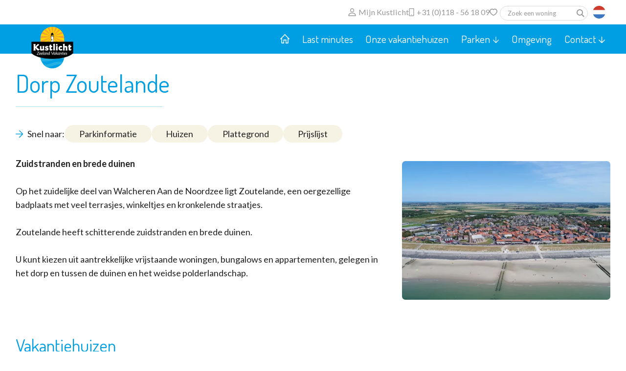

--- FILE ---
content_type: text/html
request_url: https://www.kustlicht.nl/parken/dorp-zoutelande
body_size: 8630
content:
<!DOCTYPE html>
<html lang="nl">
<head>
    <meta charset="utf-8">
    <meta name="viewport" content="width=device-width,initial-scale=1,maximum-scale=5">
    
    
    <link rel="stylesheet" href="https://lib.hmcms.nl/js/2/swiper/css/swiper-bundle.1.css">

    <link rel="icon" href="/static/img/favicon.1320762125.ico" sizes="any">
    <link rel="icon" href="/static/img/icon.1692632981.svg" type="image/svg+xml">
    <link rel="apple-touch-icon" href="/static/img/icon-180x180.1692626551.png">

    <link rel="preconnect" href="https://fonts.googleapis.com">
    <link rel="preconnect" href="https://fonts.gstatic.com" crossorigin>
    <link href="https://fonts.googleapis.com/css2?family=Dosis:wght@400;500;700&family=Lato:ital,wght@0,400;0,700;1,400;1,700&display=swap" rel="stylesheet">

    <link rel="preload" href="https://lib.hmcms.nl/js/2/select2/css/default.1.css" as="style">
    <link rel="stylesheet" href="https://lib.hmcms.nl/js/2/select2/css/default.1.css">
        <link rel="preload" href="https://lib.hmcms.nl/js/2/swiper/css/swiper-bundle.1.css" as="style">
    <link rel="stylesheet" href="https://lib.hmcms.nl/js/2/swiper/css/swiper-bundle.1.css">
    <link rel="stylesheet" href="/static/css/default.1761746771.css">
    <link rel="stylesheet" href="/static/css/parcdetail.1754586373.css">
<title>Dorp Zoutelande</title>
<script>
            if ((navigator.doNotTrack != "1" && 0) || !0) {
                window.addEventListener("load", function(){
                    window.cookieconsent.initialise({
                        "palette": {
                            "popup": {
                                "background": "#000000",
                                "text": "#ffffff",
                                "link": "#ffffff"
                            },
                            "button": {
                                "background":  "block" === "wire" ? "transparent" :  "#f1d600",
                                "text": "block" === "wire" ? "#f1d600" : "#000000",
                                "border":  "block" === "wire" ? "#f1d600" : undefined
                            },
                            "highlight": {
                                "background":  "block" === "wire" ? "transparent" :  "#f8e71c",
                                "text": "block" === "wire" ? "#f8e71c" : "#000000",
                                "border":  "block" === "wire" ? "#f8e71c" : undefined
                            }
                        },
                        "position": "bottom" === "toppush" ? "top" : "bottom",
                        "static": "bottom" === "toppush",
                        "theme": "block",
                        "type": "opt-out",
                        "content": {
                            "message": "Deze website maakt gebruik van cookies om ervoor te zorgen dat u de beste ervaring op onze website krijgt.&nbsp;",
                            "dismiss": "Cookies accepteren",
                            "link": "Meer informatie",
                            "href": "/privacy-policy",
                            "allow":"Cookies toestaan",
                            "deny":"Afwijzen",
                            "target":"_blank"
                        },
                        "revokable":0 === 1 ? true : false,
                        "dismissOnScroll":0 > 0 ? 0 : false,
                        "dismissOnTimeout":0 > 0 ? (0 * 1000) : false,
                        "cookie": {
                            "expiryDays":365 !== 0 ? 365 : 365,
                            "secure":0 === 1 ? true : false
                        },
                        onInitialise: function (status) {
                            var type = this.options.type;
                            var didConsent = this.hasConsented();
                            if (type == "opt-in" && didConsent) {
                                // enable cookies
                                if (typeof optInCookiesConsented === "function") {
                                    optInCookiesConsented();
                                    console.log("Opt in cookies consented");
                                } else {
                                    console.log("Opt in function not defined!");
                                }
                            }
                            if (type == "opt-out" && !didConsent) {
                                // disable cookies
                                if (typeof optOutCookiesNotConsented === "function") {
                                    optOutCookiesNotConsented();
                                    console.log("Opt out cookies not consented");
                                } else {
                                    console.log("Opt out function not defined!");
                                }
                            }
                        },
                        onStatusChange: function(status, chosenBefore) {
                            var type = this.options.type;
                            var didConsent = this.hasConsented();
                            if (type == "opt-in" && didConsent) {
                                // enable cookies
                                if (typeof optInCookiesConsented === "function") {
                                    optInCookiesConsented();
                                    console.log("Opt in cookies consented");
                                } else {
                                    console.log("Opt in function not defined!");
                                }
                            }
                            if (type == "opt-out" && !didConsent) {
                                // disable cookies
                                if (typeof optOutCookiesNotConsented === "function") {
                                    optOutCookiesNotConsented();
                                    console.log("Opt out cookies not consented");
                                } else {
                                    console.log("Opt out function not defined!");
                                }
                            }
                        },
                        onRevokeChoice: function() {
                            var type = this.options.type;
                            if (type == "opt-in") {
                                // disable cookies
                                if (typeof optInCookiesRevoked === "function") {
                                    optInCookiesRevoked();
                                    console.log("Opt in cookies revoked");
                                } else {
                                    console.log("Opt in revoked function not defined!");
                                }
                            }
                            if (type == "opt-out") {
                                // enable cookies
                                if (typeof optOutCookiesRevoked === "function") {
                                    optOutCookiesRevoked();
                                    console.log("Opt out cookies revoked");
                                } else {
                                    console.log("Opt out revoked function not defined!");
                                }
                            }
                        }
                    });
                });
            } else if (0) {
                // disable cookies
                if (typeof optOutCookiesNotConsented === "function") {
                    optOutCookiesNotConsented();
                    console.log("Opt out cookies not consented");
                } else {
                    console.log("Opt out function not defined!");
                }
            }
        </script>
<script>dataLayer = [];
(function(w,d,s,l,i){w[l]=w[l]||[];w[l].push({'gtm.start':
new Date().getTime(),event:'gtm.js'});var f=d.getElementsByTagName(s)[0],
j=d.createElement(s),dl=l!='dataLayer'?'&l='+l:'';j.async=true;j.src=
'https://www.googletagmanager.com/gtm.js?id='+i+dl;f.parentNode.insertBefore(j,f);
})(window,document,'script','dataLayer','GTM-MXTD3MZN');
</script><meta name="generator" content="SEOmatic">
<meta name="description" content="Accommodaties in zeeland">
<meta name="referrer" content="no-referrer-when-downgrade">
<meta name="robots" content="all">
<meta content="nl" property="og:locale">
<meta content="en" property="og:locale:alternate">
<meta content="de" property="og:locale:alternate">
<meta content="Kustlicht" property="og:site_name">
<meta content="website" property="og:type">
<meta content="https://www.kustlicht.nl/parken/dorp-zoutelande" property="og:url">
<meta content="Dorp Zoutelande" property="og:title">
<meta content="Accommodaties in zeeland" property="og:description">
<meta name="twitter:card" content="summary_large_image">
<meta name="twitter:creator" content="@">
<meta name="twitter:title" content="Dorp Zoutelande">
<meta name="twitter:description" content="Accommodaties in zeeland">
<link href="https://www.kustlicht.nl/parken/dorp-zoutelande" rel="canonical">
<link href="https://www.kustlicht.nl/" rel="home">
<link type="text/plain" href="https://www.kustlicht.nl/humans.txt" rel="author">
<link href="https://www.kustlicht.nl/en/parcs/dorp-zoutelande" rel="alternate" hreflang="en">
<link href="https://www.kustlicht.nl/de/parken/ort-zoutelande" rel="alternate" hreflang="de">
<link href="https://www.kustlicht.nl/parken/dorp-zoutelande" rel="alternate" hreflang="x-default">
<link href="https://www.kustlicht.nl/parken/dorp-zoutelande" rel="alternate" hreflang="nl">
<link href="https://www.kustlicht.nl/cpresources/c6d6d4ac/css/cookieconsent.min.css?v=1754894385" rel="stylesheet"></head>

<body class="body--preloading"><noscript><iframe src="https://www.googletagmanager.com/ns.html?id=GTM-MXTD3MZN"
height="0" width="0" style="display:none;visibility:hidden"></iframe></noscript>

        
    
    
        

    <header class="layout-header">
        <div class="layout-utility utility">
    <div class="content-container">

        <nav class="utility-navigator-wrapper">
                    </nav>

        <div class="utility-my">
            <a href="https://www.kustlicht.nl/mijn-kustlicht"><span class="icon icon--person"></span> <span class="utility__label">Mijn Kustlicht</span></a>
        </div>

        <div class="utility-contact">
            <a href="https://www.kustlicht.nl/contact-opnemen"><span class="icon icon--phone"></span> <span class="utility__label">+31 (0)118 - 56 18 09</span></a>
        </div>

        <div class="utility-summary">
            <div class="cmp-summary cmp-summary--thumbs cmp-summary--dropdown" data-cmp-actions>
                <span class="icon icon--heart"></span>
                <div class="cmp-sumlist-container">
                    <ul class="cmp-sumlist clearfix">
                        <li class="cmp-sumlist__item cmp-sumlist__item--inactive">
                            <h4 class="cmp-sumlist__item__title">Geen favorieten</h4>
                            <p class="cmp-sumlist__item__content">U kunt zoekopdrachten, parken en huizen toevoegen aan uw favorieten door op het <span class="icon icon--heart"></span> te klikken.<br>Favoriete huizen kunt u vergelijken.</p>
                        </li>
                    </ul>
                    <a href="https://www.kustlicht.nl/vergelijken/?objects=" data-cmp-action="submit" class="button button--small button--wide button--cmp">Deze <span class="js-cmp-count"></span> huizen vergelijken</a>
                </div>
            </div>
        </div>


        <div class="utility-search">
                        <select id="huiscode" data-placeholder="Zoek een woning" class="utility-search__field"><option></option></select>
        </div>

        <div class="utility-languages">
            <span class="js-toggle-languages">
                <img src="/static/img/flags/flag-nl.min.1636719334.svg" alt="Taalkeuze (nl)">
            </span>
            <ul>
                                                                     
                                                                                                                                                           
                                                                                                                          <li >
                                <a href="https://www.kustlicht.nl/de/parken/ort-zoutelande" class="utility-languages__link"><img src="/static/img/flags/flag-de.min.1636719325.svg" alt="Duits (de)"></a>
                            </li>
                                                                                                 
                                                                                                                          <li >
                                <a href="https://www.kustlicht.nl/en/parcs/dorp-zoutelande" class="utility-languages__link"><img src="/static/img/flags/flag-en.min.1636719328.svg" alt="Engels (en)"></a>
                            </li>
                                                                        </ul>
        </div>

        <div class="utility-hamburger hamburger js-toggle-navigation">
            <span class="hamburger__bar hamburger__bar--top"></span>
            <span class="hamburger__bar hamburger__bar--center"></span>
            <span class="hamburger__bar hamburger__bar--bottom"></span>
        </div>

    </div>
</div>        <div class="header-container">
            <div class="layout-header__logo">
                <a href="https://www.kustlicht.nl/" title="Terug naar homepage" aria-label="Terug naar homepage">
                    <img src="/static/img/logo.1692632983.svg" width="180" height="40" class="layout-header__logo-img" alt="Nederlands">
                </a>
            </div>
            <div class="layout-navigator">
                 
<div class="layout-menu layout-menu--pages">     <div id="nav" class="layout-menu__nav">
        <nav>
            <ul class="utility-navigator">
    <li><a href="https://www.kustlicht.nl/contact-opnemen">Over ons</a></li>
    <li><a href="https://www.kustlicht.nl/contact-opnemen">Contact</a></li>
</ul>                                    <ul>
                <li><a href="https://www.kustlicht.nl/" class="home"><span class="icon icon--house"></span></a></li>
                
                                                                                                                                                                                                          
                    <li class="">
                                                <a href="https://www.kustlicht.nl/last-minutes" class=" " >
                            Last minutes
                        </a>
                                            </li>

                
                                                                                                                                                                                                          
                    <li class="">
                                                <a href="https://www.kustlicht.nl/vakantiehuizen" class=" " >
                            Onze vakantiehuizen
                        </a>
                                            </li>

                
                                                                                                                                                                                                                                                               
                    <li class="">
                                                <a href="https://www.kustlicht.nl/parken" class="active sub" >
                            Parken
                        </a>
                                                    <ul>
                                
                                                                                                                                                                                                          
                    <li class="">
                                                <a href="https://www.kustlicht.nl/parken/la-dune-strandweg-dishoek" class=" " >
                            La Dune &amp; Strandweg, Dishoek
                        </a>
                                            </li>

                
                                                                                                                                                                                                          
                    <li class="">
                                                <a href="https://www.kustlicht.nl/parken/de-woeste-hoeve" class=" " >
                            De Woeste Hoeve
                        </a>
                                            </li>

                
                                                                                                                                                                                                          
                    <li class="">
                                                <a href="https://www.kustlicht.nl/parken/dorp-zoutelande" class=" " >
                            Zoutelande
                        </a>
                                            </li>

                
                                                                                                                                                                                                          
                    <li class="">
                                                <a href="https://www.kustlicht.nl/parken/bungalowpark-het-kustlicht" class=" " >
                            Bungalowpark Het Kustlicht
                        </a>
                                            </li>

                
                                                                                                                                                                                                          
                    <li class="">
                                                <a href="https://www.kustlicht.nl/parken/residence-houtenburg" class=" " >
                            Residence Houtenburg
                        </a>
                                            </li>

                
                                                                                                                                                                                                          
                    <li class="">
                                                <a href="https://www.kustlicht.nl/parken/duinpark-het-kustlicht" class=" " >
                            Duinpark Het Kustlicht
                        </a>
                                            </li>

                
                                                                                                                                                                                                          
                    <li class="">
                                                <a href="https://www.kustlicht.nl/parken/joossesweg-en-westkapelle" class=" " >
                            Joossesweg, Westkapelle
                        </a>
                                            </li>

                
                                                                                                                                                                                                          
                    <li class="">
                                                <a href="https://www.kustlicht.nl/parken/kreek-en-duin" class=" " >
                            Residence Kreek &amp; Duin
                        </a>
                                            </li>

                                                                                    <li class="layout-menu__back-link"><a href="#">Terug</a></li>
                                                            </ul>
                                            </li>

                
                                                                                                                                                                                                          
                    <li class="">
                                                <a href="https://www.kustlicht.nl/vakantie-in-zeeland" class=" " >
                            Omgeving
                        </a>
                                            </li>

                
                                                                                                                                                                                                          
                    <li class="">
                                                <a href="https://www.kustlicht.nl/contact-opnemen" class=" sub" >
                            Contact
                        </a>
                                                    <ul>
                                
                                                                                                                                                                                                          
                    <li class="">
                                                <a href="https://www.kustlicht.nl/over-ons" class=" " >
                            Over ons
                        </a>
                                            </li>

                
                                                                                                                                                                                                          
                    <li class="">
                                                <a href="https://www.kustlicht.nl/openingstijden-receptie" class=" " >
                            Openingstijden
                        </a>
                                            </li>

                
                                                                                                                                                                                                          
                    <li class="">
                                                <a href="https://www.kustlicht.nl/veelgestelde-vragen" class=" " >
                            Veelgestelde vragen
                        </a>
                                            </li>

                                                                                    <li class="layout-menu__back-link"><a href="#">Terug</a></li>
                                                            </ul>
                                            </li>

                
            </ul>
        </nav>
    </div>
</div>            </div>
        </div>
    </header>
    <main class="layout-content cmp-itemlist">
        
    <div class="parcdetail">
        
        <div class="content-container">
            <h1 class="parcdetail__title">Dorp Zoutelande</h1>
            <div class="navbar-wrapper">
                <div class="content-container">
                    <ul class="parcdetail__navbar navbar">
                        <li class="navbar__label">Snel naar:</li>
                        <li><a href="#intro" class="navbar__item">Parkinformatie</a></li>
                                                    <li><a href="#accos" class="navbar__item">Huizen</a></li>
                                                <li><a href="#map" class="navbar__item">Plattegrond</a></li>
                                                <li><a href="#pricelist" class="navbar__item">Prijslijst</a></li>
                    </ul>
                </div>
            </div>

            <div class="parcdetail__content-wrapper">
                <div class="parcdetail__content">

                    <section class="section section--intro" id="intro">

                        <div class="parcdetail__intro summary clearfix">
                                                        <div class="parcdetail__image">
                                <picture><source srcset="/assets/uploads/parken/dorp-zoutelande/_900x600_crop_center-center_80_none/55137/Kustlicht-5.1704890594.webp" media="(min-width: 1300px)"><source srcset="/assets/uploads/parken/dorp-zoutelande/_660x440_crop_center-center_80_none/55137/Kustlicht-5.1704890594.webp" media="(min-width: 901px)"><source srcset="/assets/uploads/parken/dorp-zoutelande/_480x320_crop_center-center_80_none/55137/Kustlicht-5.1704890595.webp" media="(max-width: 480px)"><img class="parcdetail__img" src="/assets/uploads/parken/dorp-zoutelande/_900x600_crop_center-center_80_none/55137/Kustlicht-5.1704890594.webp" width="900" height="600" alt="Kustlicht 5"></picture>
                            </div>
                                                        <strong>Zuidstranden en brede duinen</strong><br /><br />Op het zuidelijke deel van Walcheren Aan de Noordzee ligt Zoutelande, een oergezellige badplaats met veel terrasjes, winkeltjes en kronkelende straatjes.<br /><br />Zoutelande heeft schitterende zuidstranden en brede duinen.<br /><br />U kunt kiezen uit aantrekkelijke vrijstaande woningen, bungalows en appartementen, gelegen in het dorp en tussen de duinen en het weidse polderlandschap.
                        </div>
                    </section>

                                            <section class="section section--accos" id="accos">
                            <h2>Vakantiehuizen</h2>
                            <div class="accolist booking-widget" data-booking-resort="kustlicht" data-booking-token="r8DGLW2rl7UttejXPsFl37WMgIrwU1qF" data-booking-lng="nl" data-last-minutes="false">

    <div class="accolist__flex">
        <h2 class="accolist__searcher-toggle searcher-toggle js-toggle-searcher">Zoek &amp; boek</h2>
        <div class="accolist__searcher searcher searcher--hidden">
            <div class="accolist__searcher-close searcher-close js-toggle-searcher">Sluiten</div>
            <div class="booking-widget-searcher">
                <div class="booking-widget-searcher-result"></div>
                <a href="javascript:;" class="accolist__filter-toggle js-toggle-filter"><span class="icon icon--filter"></span> Filters</a>
            </div>
        </div>
    </div>

    <div class="levels-loader">
        <div class="loader"></div>
    </div>

    <div class="levels accolist__list" data-cmp-actions style="display: none;">

        <div class="accolist__searchedon ha-searchedOn" style="display: none;">
            Je zocht op:
            <ul class="listSelectedFilter"></ul>
            <a href="/parken/dorp-zoutelande" class="accolist__searchedon-clear button-close">Filters wissen</a>
        </div>
        <div class="accolist__title clearfix">
            <div class="accolist__sorter">
                <select name="sort" class="ha-levelsorter">
                    <option value="" data-level-sort-attr="data-random-seed" selected="selected">Sorteer op</option>
                    <option value="price">Prijs oplopend</option>
                    <option value="price-desc">Prijs aflopend</option>
                    <option value="persons">Personen oplopend</option>
                    <option value="persons-desc">Personen aflopend</option>
                </select>
            </div>
            <div class="levels-result-wrapper">
                <div class="levels-result-1" style="display: none;">
                    <h3>1 Vakantiehuis gevonden</h3>
                </div>
                <div class="levels-result-x" style="display: none;">
                                        <h3>Vakantiehuizen</h3>
                </div>
                <div class="levels-no-result" style="display: none;">
                    <h3>0 Vakantiehuis gevonden</h3>
                </div>
            </div>
            <div class="park-message hidden" data-date-start="03-11-2025" data-date-end="19-12-2025">
    Vanaf 3 november en uiterlijk tot 19 december a.s. kunnen er werkzaamheden plaats vinden aan het dak van het middelste gebouw in &quot;Kreek en Duin&quot;. Dit is mede afhankelijk van de weersomstandigheden. Wij proberen uiteraard de overlast te beperken.
</div>


<div class="park-message hidden" data-date-start="23-02-2026" data-date-end="16-05-2026">
    Vanaf 23 februari tot ong. uiterlijk medio mei 2026 kunnen kan er werk in uitvoering plaatsvinden (met een hoogwerker) aan de daken van het 1e en 3e gebouw in &quot;Kreek en Duin&quot;. Dit is mede afhankelijk van de weersomstandigheden. Wij proberen uiteraard de overlast te beperken.
</div>        </div>

                <div class="levels-avail">
                                                                                            
                
                <div class="listacco booking-widget-level" data-booking-level="232" data-cmp-id="39052" data-cmp-title="Bosweg 17A" data-cmp-href="https://www.kustlicht.nl/vakantiehuizen/bosweg-17a" data-cmp-image="/assets/uploads/accommodaties/bosweg-17a/_75x65_crop_center-center_80_none/8884/Bosweg_17a_3214.1698231843.webp" data-cmp-content="Dorp Zoutelande" data-random-seed="39d8066ca0666f07559b31da07a8e633">
                    <div class="listacco__gallery">
                        <picture><source srcset="/assets/uploads/accommodaties/bosweg-17a/_400x280_crop_center-center_80_none/8884/Bosweg_17a_3214.1698227015.webp" media="(min-width: 480px)"><source srcset="/assets/uploads/accommodaties/bosweg-17a/_480x280_crop_center-center_80_none/8884/Bosweg_17a_3214.1698227126.webp" media="(max-width: 480px)"><img class="listacco__img" src="/assets/uploads/accommodaties/bosweg-17a/_400x280_crop_center-center_80_none/8884/Bosweg_17a_3214.1698227015.webp" width="400" height="280" alt="Bosweg 17a 3214" loading="lazy"></picture>
                        <picture><source srcset="/assets/uploads/accommodaties/bosweg-17a/_200x140_crop_center-center_80_none/8887/Bosweg_17a_3234.1698227022.webp" media="(min-width: 480px)"><source srcset="/assets/uploads/accommodaties/bosweg-17a/_240x140_crop_center-center_80_none/8887/Bosweg_17a_3234.1698227126.webp" media="(max-width: 480px)"><img class="listacco__img" src="/assets/uploads/accommodaties/bosweg-17a/_200x140_crop_center-center_80_none/8887/Bosweg_17a_3234.1698227022.webp" width="200" height="140" alt="Bosweg 17a 3234" loading="lazy"></picture><picture><source srcset="/assets/uploads/accommodaties/bosweg-17a/_200x140_crop_center-center_80_none/8890/Bosweg_17a_3235.1698227015.webp" media="(min-width: 480px)"><source srcset="/assets/uploads/accommodaties/bosweg-17a/_240x140_crop_center-center_80_none/8890/Bosweg_17a_3235.1698227126.webp" media="(max-width: 480px)"><img class="listacco__img" src="/assets/uploads/accommodaties/bosweg-17a/_200x140_crop_center-center_80_none/8890/Bosweg_17a_3235.1698227015.webp" width="200" height="140" alt="Bosweg 17a 3235" loading="lazy"></picture><picture><source srcset="/assets/uploads/accommodaties/bosweg-17a/_200x140_crop_center-center_80_none/8893/Bosweg_17a_3237.1698227022.webp" media="(min-width: 480px)"><source srcset="/assets/uploads/accommodaties/bosweg-17a/_240x140_crop_center-center_80_none/8893/Bosweg_17a_3237.1698227126.webp" media="(max-width: 480px)"><img class="listacco__img" src="/assets/uploads/accommodaties/bosweg-17a/_200x140_crop_center-center_80_none/8893/Bosweg_17a_3237.1698227022.webp" width="200" height="140" alt="Bosweg 17a 3237" loading="lazy"></picture>
                                                                            <div class="listacco__gallery-more">
                                +10
                            </div>
                                                <div class="listacco__label">
                            <div class="listacco__rating">
                                <div class="rating"><div class="booking-survey"></div></div>
                            </div>
                            <div data-cmp-action="toggle" class="listacco__compare compare-toggle" title="Dit vakantiehuis vergelijken"><span class="icon icon--heart"></span></div>
                        </div>
                    </div>
                    <div class="listacco__content">
                        <h2 class="listacco__title"><a href="https://www.kustlicht.nl/vakantiehuizen/bosweg-17a" class="booking-widget-extend-link">Bosweg 17A</a></h2>
                                                    <h4 class="listacco__subtitle"><span class="icon icon--location"></span> Dorp Zoutelande</h4>
                                                <div class="listacco__icons">
                                                            <div class="listacco__icon">
                                    <span class="icon icon--house"></span> <span>Bungalow<span class="icon__label-small icon__label-small--vrijstaand">(Vrijstaand)</span></span>
                                </div>
                                                                                        <div class="listacco__icon"><span class="icon icon--person"></span> 4 personen</div>
                                                                                        <div class="listacco__icon"><span class="icon icon--bed"></span> 2 slaapkamers</div>
                                                                                        <div class="listacco__icon"><span class="icon icon--pets"></span> Huisdieren welkom</div>
                                                    </div>
                                                <div class="listacco__avail">
                            <div class="listacco__period">
                                <span class="listacco__alternative" style="display: none;">Alternatieve periode</span>
                                <span class="listacco__arrival" data-date-arrival></span>
                                <span class="listacco__divider"> - </span>
                                <span class="listacco__departure" data-date-departure></span>
                                <div class="listacco__duration" data-date-duration></div>
                            </div>
                            <div class="listacco__buttons">
                                <a href="https://www.kustlicht.nl/vakantiehuizen/bosweg-17a" class="listacco__button button booking-widget-extend-link">Meer info</a>
                                <a href="https://www.kustlicht.nl/vakantiehuizen/bosweg-17a#availability" class="listacco__button listacco__button--book button button--cta booking-widget-extend-link">Boek nu voor <span class="listacco__price" data-price>&euro; --,--</span><span class="listacco__org-price">van <span data-org-price>&euro; --,--</span></span></a>
                            </div>
                            <div class="availability"></div>
                        </div>
                    </div>
                </div>
                                                                                            
                
                <div class="listacco booking-widget-level" data-booking-level="492" data-cmp-id="39004" data-cmp-title="Bosweg 10A" data-cmp-href="https://www.kustlicht.nl/vakantiehuizen/bosweg-10a" data-cmp-image="/assets/uploads/accommodaties/bosweg-10a/_75x65_crop_center-center_80_none/8839/Bosweg_10a_4038.1698231843.webp" data-cmp-content="Dorp Zoutelande" data-random-seed="23a22a7facd8208eb4fc5caceff7309c">
                    <div class="listacco__gallery">
                        <picture><source srcset="/assets/uploads/accommodaties/bosweg-10a/_400x280_crop_center-center_80_none/8839/Bosweg_10a_4038.1698227022.webp" media="(min-width: 480px)"><source srcset="/assets/uploads/accommodaties/bosweg-10a/_480x280_crop_center-center_80_none/8839/Bosweg_10a_4038.1698227127.webp" media="(max-width: 480px)"><img class="listacco__img" src="/assets/uploads/accommodaties/bosweg-10a/_400x280_crop_center-center_80_none/8839/Bosweg_10a_4038.1698227022.webp" width="400" height="280" alt="Bosweg 10a 4038" loading="lazy"></picture>
                        <picture><source srcset="/assets/uploads/accommodaties/bosweg-10a/_200x140_crop_center-center_80_none/8842/Bosweg_10a_4025.1698227015.webp" media="(min-width: 480px)"><source srcset="/assets/uploads/accommodaties/bosweg-10a/_240x140_crop_center-center_80_none/8842/Bosweg_10a_4025.1698227127.webp" media="(max-width: 480px)"><img class="listacco__img" src="/assets/uploads/accommodaties/bosweg-10a/_200x140_crop_center-center_80_none/8842/Bosweg_10a_4025.1698227015.webp" width="200" height="140" alt="Bosweg 10a 4025" loading="lazy"></picture><picture><source srcset="/assets/uploads/accommodaties/bosweg-10a/_200x140_crop_center-center_80_none/8845/Bosweg_10a_4022.1698227015.webp" media="(min-width: 480px)"><source srcset="/assets/uploads/accommodaties/bosweg-10a/_240x140_crop_center-center_80_none/8845/Bosweg_10a_4022.1698227127.webp" media="(max-width: 480px)"><img class="listacco__img" src="/assets/uploads/accommodaties/bosweg-10a/_200x140_crop_center-center_80_none/8845/Bosweg_10a_4022.1698227015.webp" width="200" height="140" alt="Bosweg 10a 4022" loading="lazy"></picture><picture><source srcset="/assets/uploads/accommodaties/bosweg-10a/_200x140_crop_center-center_80_none/8848/Bosweg_10a_4017.1698227022.webp" media="(min-width: 480px)"><source srcset="/assets/uploads/accommodaties/bosweg-10a/_240x140_crop_center-center_80_none/8848/Bosweg_10a_4017.1698227127.webp" media="(max-width: 480px)"><img class="listacco__img" src="/assets/uploads/accommodaties/bosweg-10a/_200x140_crop_center-center_80_none/8848/Bosweg_10a_4017.1698227022.webp" width="200" height="140" alt="Bosweg 10a 4017" loading="lazy"></picture>
                                                                            <div class="listacco__gallery-more">
                                +10
                            </div>
                                                <div class="listacco__label">
                            <div class="listacco__rating">
                                <div class="rating"><div class="booking-survey"></div></div>
                            </div>
                            <div data-cmp-action="toggle" class="listacco__compare compare-toggle" title="Dit vakantiehuis vergelijken"><span class="icon icon--heart"></span></div>
                        </div>
                    </div>
                    <div class="listacco__content">
                        <h2 class="listacco__title"><a href="https://www.kustlicht.nl/vakantiehuizen/bosweg-10a" class="booking-widget-extend-link">Bosweg 10A</a></h2>
                                                    <h4 class="listacco__subtitle"><span class="icon icon--location"></span> Dorp Zoutelande</h4>
                                                <div class="listacco__icons">
                                                            <div class="listacco__icon">
                                    <span class="icon icon--house"></span> <span>Vakantiewoning<span class="icon__label-small icon__label-small--vrijstaand">(Vrijstaand)</span></span>
                                </div>
                                                                                        <div class="listacco__icon"><span class="icon icon--person"></span> 4 personen</div>
                                                                                        <div class="listacco__icon"><span class="icon icon--bed"></span> 2 slaapkamers</div>
                                                                                        <div class="listacco__icon"><span class="icon icon--nopets"></span> Geen huisdieren</div>
                                                    </div>
                                                <div class="listacco__avail">
                            <div class="listacco__period">
                                <span class="listacco__alternative" style="display: none;">Alternatieve periode</span>
                                <span class="listacco__arrival" data-date-arrival></span>
                                <span class="listacco__divider"> - </span>
                                <span class="listacco__departure" data-date-departure></span>
                                <div class="listacco__duration" data-date-duration></div>
                            </div>
                            <div class="listacco__buttons">
                                <a href="https://www.kustlicht.nl/vakantiehuizen/bosweg-10a" class="listacco__button button booking-widget-extend-link">Meer info</a>
                                <a href="https://www.kustlicht.nl/vakantiehuizen/bosweg-10a#availability" class="listacco__button listacco__button--book button button--cta booking-widget-extend-link">Boek nu voor <span class="listacco__price" data-price>&euro; --,--</span><span class="listacco__org-price">van <span data-org-price>&euro; --,--</span></span></a>
                            </div>
                            <div class="availability"></div>
                        </div>
                    </div>
                </div>
                                                                                            
                
                <div class="listacco booking-widget-level" data-booking-level="231" data-cmp-id="38956" data-cmp-title="Bosweg 17" data-cmp-href="https://www.kustlicht.nl/vakantiehuizen/bosweg-17" data-cmp-image="/assets/uploads/accommodaties/bosweg-17/_75x65_crop_center-center_80_none/8788/BOS017_buitenparkeer.1698231843.webp" data-cmp-content="Dorp Zoutelande" data-random-seed="dcaa9411c0b9f4052cb6714d0be88227">
                    <div class="listacco__gallery">
                        <picture><source srcset="/assets/uploads/accommodaties/bosweg-17/_400x280_crop_center-center_80_none/8788/BOS017_buitenparkeer.1698227015.webp" media="(min-width: 480px)"><source srcset="/assets/uploads/accommodaties/bosweg-17/_480x280_crop_center-center_80_none/8788/BOS017_buitenparkeer.1698227126.webp" media="(max-width: 480px)"><img class="listacco__img" src="/assets/uploads/accommodaties/bosweg-17/_400x280_crop_center-center_80_none/8788/BOS017_buitenparkeer.1698227015.webp" width="400" height="280" alt="BOS017 buitenparkeer" loading="lazy"></picture>
                        <picture><source srcset="/assets/uploads/accommodaties/bosweg-17/_200x140_crop_center-center_80_none/8791/Bosweg_17_3266.1698227022.webp" media="(min-width: 480px)"><source srcset="/assets/uploads/accommodaties/bosweg-17/_240x140_crop_center-center_80_none/8791/Bosweg_17_3266.1698227126.webp" media="(max-width: 480px)"><img class="listacco__img" src="/assets/uploads/accommodaties/bosweg-17/_200x140_crop_center-center_80_none/8791/Bosweg_17_3266.1698227022.webp" width="200" height="140" alt="Bosweg 17 3266" loading="lazy"></picture><picture><source srcset="/assets/uploads/accommodaties/bosweg-17/_200x140_crop_center-center_80_none/8794/Bosweg_17_3274.1698227015.webp" media="(min-width: 480px)"><source srcset="/assets/uploads/accommodaties/bosweg-17/_240x140_crop_center-center_80_none/8794/Bosweg_17_3274.1698227126.webp" media="(max-width: 480px)"><img class="listacco__img" src="/assets/uploads/accommodaties/bosweg-17/_200x140_crop_center-center_80_none/8794/Bosweg_17_3274.1698227015.webp" width="200" height="140" alt="Bosweg 17 3274" loading="lazy"></picture><picture><source srcset="/assets/uploads/accommodaties/bosweg-17/_200x140_crop_center-center_80_none/8797/Bosweg_17_3289.1698227015.webp" media="(min-width: 480px)"><source srcset="/assets/uploads/accommodaties/bosweg-17/_240x140_crop_center-center_80_none/8797/Bosweg_17_3289.1698227126.webp" media="(max-width: 480px)"><img class="listacco__img" src="/assets/uploads/accommodaties/bosweg-17/_200x140_crop_center-center_80_none/8797/Bosweg_17_3289.1698227015.webp" width="200" height="140" alt="Bosweg 17 3289" loading="lazy"></picture>
                                                                            <div class="listacco__gallery-more">
                                +11
                            </div>
                                                <div class="listacco__label">
                            <div class="listacco__rating">
                                <div class="rating"><div class="booking-survey"></div></div>
                            </div>
                            <div data-cmp-action="toggle" class="listacco__compare compare-toggle" title="Dit vakantiehuis vergelijken"><span class="icon icon--heart"></span></div>
                        </div>
                    </div>
                    <div class="listacco__content">
                        <h2 class="listacco__title"><a href="https://www.kustlicht.nl/vakantiehuizen/bosweg-17" class="booking-widget-extend-link">Bosweg 17</a></h2>
                                                    <h4 class="listacco__subtitle"><span class="icon icon--location"></span> Dorp Zoutelande</h4>
                                                <div class="listacco__icons">
                                                            <div class="listacco__icon">
                                    <span class="icon icon--house"></span> <span>Bungalow<span class="icon__label-small icon__label-small--vrijstaand">(Vrijstaand)</span></span>
                                </div>
                                                                                        <div class="listacco__icon"><span class="icon icon--person"></span> 6 personen</div>
                                                                                        <div class="listacco__icon"><span class="icon icon--bed"></span> 3 slaapkamers</div>
                                                                                        <div class="listacco__icon"><span class="icon icon--pets"></span> Huisdieren welkom</div>
                                                    </div>
                                                <div class="listacco__avail">
                            <div class="listacco__period">
                                <span class="listacco__alternative" style="display: none;">Alternatieve periode</span>
                                <span class="listacco__arrival" data-date-arrival></span>
                                <span class="listacco__divider"> - </span>
                                <span class="listacco__departure" data-date-departure></span>
                                <div class="listacco__duration" data-date-duration></div>
                            </div>
                            <div class="listacco__buttons">
                                <a href="https://www.kustlicht.nl/vakantiehuizen/bosweg-17" class="listacco__button button booking-widget-extend-link">Meer info</a>
                                <a href="https://www.kustlicht.nl/vakantiehuizen/bosweg-17#availability" class="listacco__button listacco__button--book button button--cta booking-widget-extend-link">Boek nu voor <span class="listacco__price" data-price>&euro; --,--</span><span class="listacco__org-price">van <span data-org-price>&euro; --,--</span></span></a>
                            </div>
                            <div class="availability"></div>
                        </div>
                    </div>
                </div>
                    </div>

        <div class="booking-widget-survey" data-booking-survey="FSIpsDaAk4" data-booking-search="true"></div>

    </div>

    <div class="pagination-container" style="display: none;">
        <button class="button">Bekijk meer vakantiehuizen</button>
            </div>

</div>                        </section>
                    
                    <section class="section section--map" id="map">
                        <h2>Plattegrond</h2>
                        
                        
                                                    <div id="mapos" class="parcdetail__map leafletMap map" data-lat="51.50039" data-lng="3.48841" data-object="13252"></div>
                                                                                                                                                                                                                                                                                                                                                                        <div data-title="Bosweg 17A" data-lat="51.49999" data-lng="3.48972" class="map-marker">
                                        <div class="map-popup">
                                            <h4 class="map-popup__title">Bosweg 17A</h4>
                                            <picture><img class="map-popup__img" src="/assets/uploads/accommodaties/bosweg-17a/_280x140_crop_center-center_80_none/8884/Bosweg_17a_3214.1705925962.webp" width="280" height="140" alt="Bosweg 17a 3214" loading="lazy"></picture>
                                            <a href="https://www.kustlicht.nl/vakantiehuizen/bosweg-17a" class="button map-popup__button">Bekijk deze accommodatie</a>
                                        </div>
                                    </div>
                                                                                                                                                                                                                                                                                                                                                                                                        <div data-title="Bosweg 10A" data-lat="51.50032" data-lng="3.48798" class="map-marker">
                                        <div class="map-popup">
                                            <h4 class="map-popup__title">Bosweg 10A</h4>
                                            <picture><img class="map-popup__img" src="/assets/uploads/accommodaties/bosweg-10a/_280x140_crop_center-center_80_none/8839/Bosweg_10a_4038.1705925960.webp" width="280" height="140" alt="Bosweg 10a 4038" loading="lazy"></picture>
                                            <a href="https://www.kustlicht.nl/vakantiehuizen/bosweg-10a" class="button map-popup__button">Bekijk deze accommodatie</a>
                                        </div>
                                    </div>
                                                                                                                                                                                                                                                                                                                                                                                                        <div data-title="Bosweg 17" data-lat="51.49995" data-lng="3.48974" class="map-marker">
                                        <div class="map-popup">
                                            <h4 class="map-popup__title">Bosweg 17</h4>
                                            <picture><img class="map-popup__img" src="/assets/uploads/accommodaties/bosweg-17/_280x140_crop_center-center_80_none/8788/BOS017_buitenparkeer.1705925963.webp" width="280" height="140" alt="BOS017 buitenparkeer" loading="lazy"></picture>
                                            <a href="https://www.kustlicht.nl/vakantiehuizen/bosweg-17" class="button map-popup__button">Bekijk deze accommodatie</a>
                                        </div>
                                    </div>
                                                                                                        </section>

                    
                    <section class="section section--pricelist" id="pricelist">
                        <h2>Prijslijst</h2>
                                                                    </section>

                </div>

            </div>
        </div>
    </div>

    <div class="popup-slider">
        <div class="popup-slider__bg js-swiper-popup-close"></div>
        <div class="popup-slider__close js-swiper-popup-close"></div>
        <div class="popup-slider__container">
            <div class="swiper swiper--popup">
                <div class="swiper-wrapper"></div>
            </div>
            <div class="swiper-popup-buttons">
                <div class="swiper-popup-button-prev"></div>
                <div class="swiper-popup-button-next"></div>
            </div>
        </div>
    </div>

    </main>

    <footer class="layout-footer">
        <div class="footer-news">
            <div class="content-container">
                            <div class="footer__news">
        <div class="maillist">
        <div class="maillist__title">Nieuwsbrief</div>
        <form method="post" action="https://holidaymail.nl/form.php?form=7" class="maillist__form" target="mailcamp" onsubmit="window.open('','mailcamp','scrollbars=no,resizable=no,width=600,height=400')">
            <div style="display:none;"><input type="text" name="websiteurl" value="" tabindex="-1" autocomplete="off"></div>
            <input type="email" name="email" value="" class="maillist__field" required>
            <input type="submit" value="Aanmelden" class="maillist__button">
            <input type="checkbox" name="optin" id="optin" value="Ja" class="maillist__optin-input" required> <label class="maillist__optin-label" for="optin">Ik wil me inschrijven voor de nieuwsbrief en ga akkoord met de Privacy Policy</label>
            <div class="privacy"><a href="/privacy-policy" target="_blank">Bekijk de Privacy Policy</a></div>
        </form>
    </div>
</div>            </div>
        </div>
        <div class="footer-links">
            <div class="content-container">
                <div class="footer__links">
    <div class="footer__columns">
        <div class="footer__column summary">
                        <div class="footer__message">
                <p>Wij hebben geen brochures meer. Alle actuele informatie en prijzen vindt u op onze website, per woning.</p>
            </div>
        </div>
        <div class="footer__column summary">
                        <div class="footer__message">
                <iframe frameborder="0" allowtransparency="true" src="https://www.klantenvertellen.nl/retrieve-widget.html?color=white&allowTransparency=true&button=true&lang=nl&tenantId=99&locationId=1038629" width="300" height="70" class="footer__klantenvertellen"></iframe>
            </div>
        </div>
        <div class="footer__column">
            <h3 class="footer__title">Kustlicht</h3>
            <ul class="footer__address">
                                    <li><i class="icon icon--location"></i>Branding 11</li>
                                                    <li>4374 LD Zoutelande</li>
                                                    <li><a href="mailto:kustlicht@kustlicht.nl"><i class="icon icon--email"></i>kustlicht@kustlicht.nl</a></li>
                                                    <li><a href="tel:+31118561809"><i class="icon icon--phone"></i>+31(0)118-561809</a></li>
                            </ul>
            <ul class="footer__socials">
                                    <li><a href="https://www.facebook.com/Kustlicht" target="_blank" title="Volg ons op Facebook"><i class="icon icon--facebook"></i></a></li>
                                                                    <li><a href="https://www.instagram.com/kustlicht_zoutelande/" target="_blank" title="Realisatie Instagram"><i class="icon icon--instagram"></i></a></li>
                                            </ul>
        </div>
    </div>
</div>            </div>
        </div>
        <div class="footer-nav">
            <div class="content-container">
                <nav class="footer__nav">
    <ul>
                    <li>
                <span>&copy; 2026 Kustlicht</span>
            </li>

            
                                                                                                    
                                <li>
                    <a href="https://www.kustlicht.nl/privacy-policy">
                        Privacy policy
                    </a>
                </li>
                
            
                                                                                                    
                                <li>
                    <a href="https://www.kustlicht.nl/sitemap">
                        Sitemap
                    </a>
                </li>
                
            
                                                                                                    
                                <li>
                    <a href="https://www.kustlicht.nl/algemene-voorwaarden" target="_blank">
                        Algemene voorwaarden
                    </a>
                </li>
                
                    <li>
            <a href="https://holidaymedia.nl/webdesign-holidaymedia.htm">Realisatie: Holiday Media</a>
        </li>
    </ul>
</nav>            </div>
        </div>
    </footer>

    <script src="https://lib.hmcms.nl/js/2/jquery-3.6.0.js"></script>
    <script src="//lib.hmcms.nl/js/2/libloader.js?load=hm.protofish,hm.svg,hm.cookie,hm.storage,hm.comparison,hm.responsy.inview,hm.responsy.fixit,select2.select2,hm.swiper"></script>

        <script src="/static/js/default.min.1754910845.js"></script>
    <script src="/static/js/svg.min.1706001542.js"></script>
    <script src="/static/js/maps.min.1708351919.js"></script>
        <script src="/static/js/booking-widget.1761744196.js"></script>

<script type="application/ld+json">{"@context":"https://schema.org","@graph":[{"@type":"WebPage","author":{"@id":"#identity"},"copyrightHolder":{"@id":"#identity"},"copyrightYear":"2023","creator":{"@id":"#creator"},"dateCreated":"2023-10-25T09:39:13+02:00","dateModified":"2026-01-21T11:45:12+01:00","datePublished":"2023-10-25T09:39:00+02:00","description":"Accommodaties in zeeland","headline":"Dorp Zoutelande","inLanguage":"nl","mainEntityOfPage":"https://www.kustlicht.nl/parken/dorp-zoutelande","name":"Dorp Zoutelande","publisher":{"@id":"#creator"},"url":"https://www.kustlicht.nl/parken/dorp-zoutelande"},{"@id":"#identity","@type":"LocalBusiness","name":"Kustlicht vakanties","priceRange":"$"},{"@id":"#creator","@type":"Organization"},{"@type":"BreadcrumbList","description":"Breadcrumbs list","itemListElement":[{"@type":"ListItem","item":"https://www.kustlicht.nl/","name":"Homepage","position":1},{"@type":"ListItem","item":"https://www.kustlicht.nl/parken","name":"Parken","position":2},{"@type":"ListItem","item":"https://www.kustlicht.nl/parken/dorp-zoutelande","name":"Dorp Zoutelande","position":3}],"name":"Breadcrumbs"}]}</script><script src="https://www.kustlicht.nl/cpresources/c6d6d4ac/js/cookieconsent.min.js?v=1754894385"></script></body>
</html>
<!-- Cached by Blitz on 2026-01-21T11:45:31+01:00 -->

--- FILE ---
content_type: text/css; charset=utf-8
request_url: https://www.kustlicht.nl/static/css/default.1761746771.css
body_size: 15794
content:
html{box-sizing:border-box}*,*:before,*:after{box-sizing:inherit}html{line-height:1.15;-webkit-text-size-adjust:100%;-moz-tab-size:4;tab-size:4}body{margin:0;font-family:system-ui,-apple-system,'Segoe UI',Roboto,Helvetica,Arial,sans-serif,'Apple Color Emoji','Segoe UI Emoji'}hr{height:0;color:inherit}abbr[title]{text-decoration:underline dotted}b,strong{font-weight:bolder}code,kbd,samp,pre{font-family:ui-monospace,SFMono-Regular,Consolas,'Liberation Mono',Menlo,monospace;font-size:1em}small{font-size:80%}sub,sup{font-size:75%;line-height:0;position:relative;vertical-align:baseline}sub{bottom:-.25em}sup{top:-.5em}table{text-indent:0;border-color:inherit}button,input,optgroup,select,textarea{font-family:inherit;font-size:100%;line-height:1.15;margin:0}button,select{text-transform:none}button,[type=button],[type=reset],[type=submit]{-webkit-appearance:button}::-moz-focus-inner{border-style:none;padding:0}:-moz-focusring{outline:1px dotted ButtonText}:-moz-ui-invalid{box-shadow:none}legend{padding:0}progress{vertical-align:baseline}::-webkit-inner-spin-button,::-webkit-outer-spin-button{height:auto}[type=search]{-webkit-appearance:textfield;outline-offset:-2px}::-webkit-search-decoration{-webkit-appearance:none}::-webkit-file-upload-button{-webkit-appearance:button;font:inherit}summary{display:list-item}input:not([type=checkbox]):not([type=radio]){padding:.5em 1em;display:inline-block;outline:0 !important}a.cc-deny{background:0 0 !important;color:inherit !important;text-decoration:underline}.body--preloading,.body--preloading *{transition:none !important}.hidden{display:none !important;visibility:hidden !important}html{height:100%}body{display:flex;flex-direction:column;min-height:100%;overflow-x:hidden}.layout-navigator{height:60px}.layout-content{flex:1 0 auto}.layout-footer{position:relative}.content-container{max-width:1480px;width:100%;margin:0 auto;padding:0 2rem}.header-container{position:relative;display:flex;flex-flow:row wrap;width:100%;margin:0 auto;padding:0 2rem;height:60px}.header-container--fixed{position:fixed;width:100%;left:0}@media screen and (max-width:1200px){.content-container,.header-container{padding:0 3vw}}@media (max-width:860px){.header-container{top:initial !important;height:0;pointer-events:none}.layout-header__logo{pointer-events:initial}.layout-navigator{pointer-events:initial;height:50px}}*{box-sizing:border-box}b,strong{font-weight:700}.clearfix:before,.clearfix:after{content:'';display:table}.clearfix:after{clear:both}.center{text-align:center}.nowrap{white-space:nowrap}body{font-family:'Lato',sans-serif;font-size:18px;font-size:clamp(16px,2vw,18px);color:var(--text);font-weight:400;line-height:1.6}a{color:inherit;text-decoration-thickness:1px}a:hover{text-decoration:none}h1,h2,h3,h4,h5,h6{font-family:'Dosis',sans-serif;font-weight:400;line-height:1.2em}h1 strong,h2 strong,h3 strong,h4 strong,h5 strong,h6 strong{font-weight:700}h1 a,h2 a,h3 a,h4 a,h5 a,h1 a:hover,h2 a:hover,h3 a:hover,h4 a:hover,h5 a:hover{color:inherit;text-decoration:none}h1{font-size:2.8em;color:var(--primary);margin:0 0 .9em}h2{font-size:2em;color:var(--primary);margin:0 0 .9em}h1:after,h2:after{position:absolute;display:block;content:'';width:40%;max-width:300px;height:1px;margin-top:.35em;background-color:var(--primary25)}h3{font-size:1.6em;color:var(--primary);margin:0 0 .4em}h2+h3{margin-top:-.3em}h4{font-size:1.4em;color:var(--primary);margin:0 0 .5em}h5{font-size:1.2em;color:var(--primary80);font-weight:500;margin:0 0 .6em}h6{font-size:1.1em;color:var(--primary80);font-weight:500;margin:0 0 .8em}p{margin:0 0 1.5em}p:last-child{margin-bottom:0}img{display:block;width:100%;height:auto}button,button.button,.button,.button-close,.button-active{position:relative;display:inline-block;font-family:'Dosis',sans-serif;font-size:1.1em;color:#fff;cursor:pointer;text-decoration:none;padding:.3em 1.2em;background-color:var(--primary);border:0;border-radius:100px;overflow:hidden;margin-right:.5em;z-index:1;transition:.2s background ease-in-out}
.button--small,.button-active--small,.button--smaller,.button-active--smaller{padding:.1em 1em}.button--smaller,.button-active--smaller{font-size:.9em}button,button.button{padding:.5em 1.2em}button:hover,button.button:hover,.button:hover,.button:hover,.button.hover:hover,.button-close:hover,.button-active{color:#fff;background-color:var(--primaryDark)}.button--secundary{color:var(--text);background-color:var(--secundary)}.button--secundary:hover{color:var(--text);background-color:var(--secundaryDark)}.button--cta{background-color:var(--accent)}.button--cta:hover{background-color:var(--accentDark)}.button--line,.button--white-line,.button--cta-line{color:var(--primary);background-color:transparent;border:1px solid var(--primary);transition:.2s background ease-in-out,.2s border ease-in-out}.button--line:hover,.button--line.hover,.button--white-line:hover,.button--white-line.hover,.button--cta-line:hover,.button--cta-line.hover{color:var(--primary);background-color:transparent;border-color:var(--primary75)}.button--white-line{color:#fff;border:1px solid #fff8}.button--white-line:hover,.button--white-line.hover{color:#fff;background-color:#fff3;border-color:#fff}.button--cta-line{color:var(--accent);border:1px solid var(--accent)}.button--cta-line:hover,.button--cta-line.hover{color:var(--accent);border-color:var(--accent75)}.button svg{float:right;height:.8em;margin:.4em -.4em 0 .5em}.button--up svg{transform:rotate(-90deg)}.button--down svg{transform:rotate(90deg)}button.button svg{margin-top:.2em}.gmap .button:focus-visible{outline:0}.map-marker{display:none}.leaflet-popup{width:300px;max-width:95vw;font-size:1rem}.leaflet-popup-content{margin:10px}.leaflet-popup-content p{margin:0 0 1em}.leaflet-container a.leaflet-popup-close-button{width:32px;height:32px;border-radius:0 10px;cursor:pointer;text-indent:-3000px;background:var(--primary);transition:background .3s ease;z-index:10000}.leaflet-popup-close-button:before,.leaflet-popup-close-button:after{content:'';position:absolute;left:50%;top:50%;width:22px;height:2px;background:#fff;margin-left:-11px;margin-top:-1px;transform:rotate(45deg);border-radius:3px}.leaflet-popup-close-button:before{transform:rotate(-45deg)}.leaflet-popup-tip-container{margin-top:-1px}.leaflet-container .map-popup__title{padding-right:24px}.leaflet-container .map-popup__img{border-radius:5px;margin-bottom:.8em}.leaflet-container .map-popup__text{font-size:.8em;margin-bottom:.75em}.leaflet-container .map-popup__text .map-popup__img{float:right;width:35%;margin:0 0 .5em 1em}.leaflet-container .map-popup__button{color:#fff}.icon{display:inline-flex;align-items:center;justify-content:center;width:24px;height:24px}.icon>svg{display:block;width:100%;height:100%}.summary ul{list-style:none;padding:0;margin:0}.summary li{position:relative;line-height:1.4em;padding:0 0 0 1.8em;margin:0 0 .2em}.summary li svg{display:block;position:absolute;left:.3em;top:.35em;width:1.1em;color:var(--primary)}.summary li p{margin:0}.updating{position:relative;min-height:80px}.ha-updating:before,.ha-loader:before,.updating:before,.loader:before{display:block;position:absolute;content:' ';top:50%;left:50%;width:40px;height:40px;border-radius:50%;margin:-20px 0 0 -20px;box-sizing:border-box}.ha-updating:before,.ha-loader:before,.updating:before,.loader:before{border:4px solid transparent;border-left:4px solid var(--primaryDark);-webkit-transform:translateZ(0);-ms-transform:translateZ(0);transform:translateZ(0);-webkit-animation:rotateLoading 1.1s infinite linear;animation:rotateLoading 1.1s infinite linear}@-webkit-keyframes rotateLoading{0%{-webkit-transform:rotate(0deg);transform:rotate(0deg)}100%{-webkit-transform:rotate(360deg);transform:rotate(360deg)}}@keyframes rotateLoading{0%{-webkit-transform:rotate(0deg);transform:rotate(0deg)}100%{-webkit-transform:rotate(360deg);transform:rotate(360deg)}}.collapsed-text{position:relative;max-height:15em;overflow:hidden}.collapsed-text:before{position:absolute;content:'';left:0;bottom:0;height:8em;right:0;background-image:linear-gradient(to top,rgba(255,255,255,1) 0%,rgba(255,255,255,1) 40%,rgba(255,255,255,0) 100%);pointer-events:none;z-index:1}
.collapsed-text__readmore,.collapsed-text__readmore:hover{display:initial;position:absolute;bottom:0;left:0;z-index:2}.cardlist{display:flex;flex-flow:row wrap;gap:1.5em;padding:1.5em}.content-container .cardlist{padding:0}.card{position:relative;flex:1 1 20%;perspective:1500px;will-change:transform;transition:all .3s ease-in-out}.card__inner{position:relative;width:100%;height:100%;transition:transform .8s;transform-style:preserve-3d}.card:hover .card__inner{transform:rotateX(180deg)}.card__front,.card__back{position:relative;-webkit-backface-visibility:hidden;backface-visibility:hidden;border-radius:7px;z-index:1}.card__title{font-size:1.2em}.card__title a:after{content:'';position:absolute;left:0;top:0;width:100%;height:100%;z-index:1}.card__img{width:100%;height:auto;border-radius:7px}.card__front-overlay{display:flex;flex-flow:column;position:absolute;left:0;top:0;width:100%;height:100%;border-radius:7px;padding:1em;background-color:rgba(0,0,0,.2)}.card__title--front{color:#fff}.card__back{position:absolute;top:0;width:100%;height:100%;background-color:var(--secundary75);transform:rotateX(180deg)}.card__back-inner{height:100%;font-size:.9em;line-height:1.4em;padding:1em;overflow:hidden}.card__back-inner:after{content:'';display:block;position:absolute;left:0;bottom:0;width:100%;height:5em;background:transparent linear-gradient(to top,var(--secundary75) 70%,transparent 100%)}.card__button{position:absolute;bottom:1em}body>.fixit-wrapper{height:60px !important;background-color:var(--primary);margin-bottom:50px}.layout-header{position:relative;width:100%;z-index:10}.layout-header__logo{display:flex;flex-flow:column;justify-content:center;margin-right:auto}.layout-header__logo-img{position:relative;top:5px;height:85px;transition:.2s top ease-in-out,.2s height ease-in-out}.layout-header--hasbanner .layout-header__logo-img{top:-12px;height:200px}.header-container--fixed .layout-header__logo-img,.layout-header--hasbanner .header-container--fixed .layout-header__logo-img{top:4px;height:75px}.header-container{background:var(--primary)}.photo-gallery__item{cursor:zoom-in}.cols{display:grid;grid-template-columns:1fr 1fr;column-gap:1em}.cols--three{grid-template-columns:1fr 1fr 1fr}.navbar-wrapper{background-color:#fff;padding:.6em 0;transition:.2s box-shadow ease-in-out;z-index:3}.navbar-wrapper--fixed{position:fixed;width:100%;left:0;box-shadow:0 0 7px 0 rgba(0,0,0,.15)}.navbar-wrapper:not(.navbar-wrapper--fixed)>.content-container{padding:0}.navbar{display:flex;flex-flow:row wrap;gap:.5em;list-style:none;padding:0;margin:0}.navbar li{padding:0;margin:0}.navbar__label{height:2em;line-height:2em}.navbar__label svg{float:left;color:var(--primary);height:.85em;margin:.6em .5em 0 0}.navbar__item{display:block;height:2em;line-height:2em;text-decoration:none;text-align:center;padding:0 1.65em;background-color:var(--secundary50);border-radius:50px;transition:.2s background ease-in-out,.2s color ease-in-out}.navbar__item:hover{background-color:var(--secundary)}.navbar__item.inview-nav--active,.navbar__item.inview-nav--active:hover{color:#fff;background-color:var(--primary)}.sitemap__section{margin:2em}.sitemap__section ul{columns:4}.footer-news{color:var(--secundaryText);background:var(--secundary50)}.footer__news{padding:1.5em 0}.emark{display:flex;flex-flow:row wrap;gap:0 1em}.emark__title{font-family:"Dosis",Verdana,sans-serif;font-size:2em;font-weight:400;line-height:40px;margin-bottom:.3em}.emark__iframe{flex:1}.maillist{display:flex;flex-flow:row wrap;gap:0 1em}.maillist__title{font-family:"Dosis",Verdana,sans-serif;font-size:2em;font-weight:400;line-height:40px;margin-bottom:.3em}.maillist__form{flex:1;display:flex;flex-flow:row wrap;gap:.5rem}.maillist__field{flex:1 1 calc(100% - 10em);width:100%;font-family:inherit;font-size:inherit;color:#222;background-color:#e0d5ab;border:0;line-height:44px;padding:0 1em !important;margin-right:.5rem;border-radius:100px 0 0 100px;box-sizing:border-box}
.maillist__button{flex:0 0 8em;width:100%;font-family:'Dosis',sans-serif;font-size:1.1em;color:#fff;background:#009fe3 url('data:image/svg+xml;utf8,<svg xmlns="http://www.w3.org/2000/svg" width="800" height="800"><path d="m762.4,328.79L444.79,11.68c-15.61-15.57-40.92-15.57-56.56,0h0c-15.61,15.61-15.61,40.89,0,56.5l291.7,291.23H40c-22.09,0-40,18.21-40,40.3v.12c0,22.08,17.91,39.45,40,39.45h639.96s-292.97,292.55-292.97,292.55c-15.64,15.57-15.64,40.89,0,56.46h0c15.59,15.61,40.96,15.61,56.54,0l333.03-332.44h0c31.25-31.19,31.25-81.74,0-112.93l-14.16-14.14Z" style="fill:white;"/></svg>') no-repeat right .7em top .95rem;background-size:.8em;border:0;line-height:44px;padding:0 2em 0 1em !important;border-radius:0 100px 100px 0;box-sizing:border-box;transition:.2s background ease-in-out}.maillist__optin-input{font-size:.8em;flex:0 0 1.8em;width:1.8em;height:1.8em;margin:.1em 0}.maillist__optin-label{flex:1 1 calc(100% - 2em)}.footer-links{color:var(--primaryDark);background:var(--secundary);padding:2em 0}.footer-links a{text-decoration:none}.footer-links a:hover{text-decoration:underline}.footer__columns{display:flex;flex-flow:row wrap;gap:3em}.footer__column{flex:1}.footer__column.summary li{margin-bottom:.5em}.footer__title{font-size:1.6em}.footer__message{font-size:.9em;color:var(--secundaryText);padding-top:2em;border-top:2px solid var(--secundary25);margin-top:2em}.footer__klantenvertellen{margin:-.5em 0 0 -1em}.footer__address{font-size:.9em;list-style:none;padding:0;margin:0}.footer__address li{position:relative;padding-left:1.6em}.footer__address .icon{display:block;position:absolute;left:0;top:50%;width:1em;height:1.3em;color:var(--primary);transform:translateY(-45%)}.footer__address .icon>svg{display:block;height:100%;color:currentColor}.footer__socials{display:flex;gap:10px;list-style:none;padding:0;margin:1em 0}.footer__socials .icon{width:40px;height:40px;background-color:var(--primary);border-radius:40px;padding:10px;transition:.3s background ease-in-out}.footer__socials .icon--x{padding:11px}.footer__socials .icon:hover{background-color:var(--primary75)}.footer__socials .icon>svg{max-width:100%;max-height:100%;fill:var(--secundary25)}.footer-nav{font-size:.9em;color:var(--secundary75);text-align:center;background:var(--primary);padding:.7em 0}body .cc-color-override-1880607043.cc-revoke{display:none}body .cc-color-override-1880607043.cc-window{background-color:var(--primary)}body .cc-color-override-1880607043 .cc-btn{position:relative;display:inline-block;font-family:'Dosis',sans-serif;font-size:1.1em;color:var(--text);cursor:pointer;text-decoration:none;padding:.3em 1.2em;background-color:#fff;border:0;border-radius:100px;overflow:hidden;margin-right:.5em;z-index:1;transition:.2s background ease-in-out}body .cc-color-override-1880607043 .cc-btn:hover,body .cc-color-override-1880607043 .cc-btn:focus{color:var(--text);background-color:var(--secundary75)}@media (max-width:1200px){.layout-header--hasbanner .layout-header__logo-img{top:6px;height:150px}.navbar__item{padding:0 2vw}.card{flex:1 1 220px}.sitemap__section ul{columns:3}}@media (max-width:860px){body>.fixit-wrapper{height:0 !important}.layout-header__logo-img,.layout-header--hasbanner .header-container--fixed .layout-header__logo-img,.layout-header--hasbanner .layout-header__logo-img{top:-10px;width:auto;height:70px}.navbar-wrapper--fixed{top:50px !important;padding-top:1em}}@media (max-width:780px){.emark__iframe{height:140px}.cardlist{gap:2vw}.parcs__view .card{flex:1 1 28%}.sitemap__section ul{columns:2}}@media (max-width:580px){.emark__title{flex:1 1 100%}.parcs__view .card{flex:1 1 40%}.sitemap__section ul{columns:1}}@media (max-width:360px){.emark__iframe{height:165px}}nav ul{list-style:none;list-style-image:none;margin:0;padding:0}nav a{text-decoration:none;color:currentColor}.utility a:not(.button){color:inherit;text-decoration:none}.utility-languages img{width:1.3em;height:1em}.utility-languages img,.utility-languages svg,.utility-search__icon{cursor:pointer}.utility-search__icon{fill:currentColor}.utility-languages__link{display:flex;align-items:center;grid-gap:10px;text-decoration:none;color:inherit}.cmp-summary--dropdown__link{display:block !important}.layout-menu__nav ul{padding:0;margin:0}.utility-search__field,.utility-search .select2-container--default .select2-selection--single,.utility-search .select2-container--default.select2-container--open.select2-container--below .select2-selection--single,.utility-search .select2-container--default.select2-container--open.select2-container--below .select2-selection--multiple{height:30px;width:100%;outline:0;background-color:#fff;border:1px solid #ddd;border-radius:15px}
.utility-search .select2-container--default .select2-search--dropdown{padding:5px}.utility-search .select2-container--default .select2-search--dropdown .select2-search__field{background-color:#fff;border:1px solid #ddd;padding:0 1em;font-size:16px;line-height:36px;display:block;border-radius:5px}.utility-search .select2-container--default .select2-selection--single .select2-selection__arrow{width:28px;height:28px}.utility-search .select2-container--default .select2-selection--single .select2-selection__rendered{font-size:.8em;color:#666;padding:0 30px 0 15px}.utility-search .select2-selection__arrow svg{width:16px;height:16px;margin:6px}.utility-search .select2-container--default .select2-results>.select2-results__options{width:30em;max-width:calc(96vw - 5px);max-height:300px;margin-right:5px}.utility-search .select2-results__option{font-size:.9rem;color:var(--text);background-color:var(--secundary50);padding:5px;margin:0 5px 5px;border-radius:5px}.utility-search .select2-container--default .select2-results__option[aria-selected=true],ü .utility-search .select2-container--default .select2-results__option--highlighted[aria-selected=true]{background-color:var(--secundary75)}.utility-search .select2-container--default .select2-results__option:hover{background-color:var(--secundary75)}.utility-search .search-suggestion{position:relative;display:grid;grid-template-columns:60px 1fr;grid-column-gap:10px;grid-row-gap:2px}.utility-search .search-suggestion__image{grid-area:1/1/3/2;position:absolute;height:100%;width:100%;object-fit:cover;border-radius:3px}.utility-search .search-suggestion__title{grid-area:1/2/2/3;font-size:1.2em;color:var(--text);margin:0}.utility-search .search-suggestion__park{grid-area:2/2/3/3;display:flex;flex-flow:row wrap;font-family:'Dosis',sans-serif;font-weight:400;font-size:1.1em;color:var(--primary);line-height:1.4em;padding-left:.9em;margin:0}.utility-search .search-suggestion__park--icon{background:transparent url(/static/img/location-primary.svg) no-repeat 0 .35em;background-size:.7em .8em}.footer__nav ul{display:flex;flex-flow:row wrap;list-style:none;padding:0;justify-content:center}.footer__nav li a,.footer__nav li span{color:currentColor;padding:.25em 1em}.footer__nav li a:hover{text-decoration:underline}.footer__nav ul:last-child li:last-child{margin-right:0}@media screen and (min-width:861px){.utility{position:relative;font-size:.9em;color:#999;height:var(--topOffset);background-color:#fff;line-height:40px}.utility .content-container,.utility-navigator{display:flex;flex-flow:row wrap;max-width:100%;align-items:center;grid-gap:2rem}.utility .content-container nav{margin-left:auto}.utility-my a,.utility-contact a,.utility-summary a{display:flex}.utility-my .icon,.utility-contact .icon,.utility-summary .icon{display:block;width:16px;height:16px;margin:auto 5px auto 0}.utility-contact .icon{width:11px}.utility-languages,.utility-search__toggle{height:var(--topOffset);width:46px;text-align:center;display:flex;flex-flow:column;justify-content:center;align-items:center;position:relative;z-index:1}.utility-languages{z-index:10001}.utility-languages img,.utility-languages svg{display:block;width:26px;height:26px;border-radius:50%}.utility-languages ul{list-style:none;position:absolute;right:0;top:100%;display:flex;flex-flow:column;gap:10px;padding:10px;background:#fff;border-radius:50px;opacity:0;margin:0;transform:translateY(-100%);pointer-events:none;z-index:-1;transition:transform .2s ease,opacity .2s ease}.body--has-languages .utility-languages ul{opacity:1;transform:translateY(10px);pointer-events:initial}.utility-search{position:relative}.utility-search select+.select2-container{position:relative;width:180px !important}html[lang=de] .utility-search select+.select2-container{width:260px !important}html[lang=en] .utility-search select+.select2-container{width:200px !important}.utility-search .select2-container+.select2-container{left:auto !important;right:0;z-index:10001}.hamburger{display:none}
.layout-menu__nav{font-family:'Dosis',sans-serif}.layout-menu__nav .utility-navigator{display:none}.layout-menu__nav a{color:currentColor}.layout-menu__nav>nav>ul>li>a{position:relative;font-size:1.3em;color:#fff;line-height:60px;z-index:10000}.layout-menu__nav .home .icon{width:.9em;height:100%;margin:0}.layout-menu__nav .home .icon svg{margin-bottom:-.05em}.layout-menu__nav ul{margin:0;padding:0;list-style:none}.layout-menu__nav li{position:relative;display:inline-block}.layout-menu__nav li a,.layout-menu__nav li span{display:block;margin:0 .5em;text-decoration:none;white-space:nowrap;transition:.2s box-shadow ease-in-out}.layout-menu__nav li a.sub svg{height:.6em;display:inline-block;margin-left:.1rem;transition:.2s transform ease-in-out}.layout-menu__nav>nav>ul>li:hover>a:not(.home),.layout-menu__nav>nav>ul>.hover>a:not(.home){box-shadow:inset 0 -3px 0 0 var(--primary50)}.layout-menu__nav li:hover>a.sub svg,.layout-menu__nav .hover>a.sub svg{transform:scale(-1,-1)}.layout-menu__nav li:hover>a .layout-menu__arrow,.layout-menu__nav .hover>a .layout-menu__arrow{transform:scale(1,-1)}.layout-menu__nav .active>a,.layout-menu__nav .active:hover>a{background-color:rgba(0,0,0,.25)}.layout-menu__nav ul ul{min-width:200px;font-size:1.1em;font-weight:500;background-color:#fff;box-shadow:0 0 7px 0 #0003;border-radius:10px;padding:.5em 0}.layout-menu__nav li li{display:block}.layout-menu__nav li li a{padding:.1em 1em .1em 0}.layout-menu__nav li li a svg{position:absolute;top:.5em;right:0;height:.8em;opacity:0;transition:.2s right ease-in-out,.2s opacity ease-in-out}.layout-menu__nav li li:hover>a svg,.layout-menu__nav li .hover>a svg{right:.5em;opacity:1}.layout-menu__nav li:hover li a,.layout-menu__nav .hover li a{color:var(--text)}.layout-menu__nav>nav>ul>li li:hover>a,.layout-menu__nav>nav>ul>li .hover>a{color:var(--accent)}.layout-menu__nav ul ul,.layout-menu__nav li:hover ul{position:absolute;left:-999em}.layout-menu__nav li:hover ul,.layout-menu__nav .hover ul{left:0}.layout-menu__nav>nav>ul>li>ul{left:0;margin-top:7px;opacity:0;pointer-events:none;transition:.25s margin ease-out,.25s opacity ease-out;z-index:9999}.layout-menu__nav>nav>ul>li:last-child>ul{left:auto;right:0}.layout-menu__nav>nav>ul>li:hover>ul,.layout-menu__nav>nav>ul>.hover>ul{margin-top:-3px;opacity:1;pointer-events:inherit}.layout-menu__nav li .layout-menu__back-link{display:none}}@media screen and (max-width:1400px){.layout-menu__nav>nav>ul>li>a{font-size:1.2em}}@media screen and (max-width:1200px){.layout-menu__nav>nav>ul>li>a{font-size:1em}.layout-menu__nav li a,.layout-menu__nav li span{margin:0 .3em}}@media screen and (max-width:990px){.utility{font-size:.8em}.utility .content-container,.utility-navigator{grid-gap:1rem}}@media screen and (max-width:860px){:root{--topOffset:50px}.body--has-navigation{overflow:hidden;height:100%}.utility{position:relative;font-size:.8em;color:#999;background-color:var(--primary);color:#fff;line-height:40px}.utility .content-container,.utility-navigator{display:flex;flex-flow:row wrap;max-width:100%;align-items:center;grid-gap:2rem}.utility-navigator-wrapper{margin-left:auto}.utility__label{display:none}.utility-my a,.utility-contact a,.utility-summary a{display:flex;height:20px}.utility-my .icon,.utility-contact .icon,.utility-summary .icon,.utility-search .icon{display:block;width:20px;height:20px;margin:auto 0}.utility-contact .icon{width:14px;height:22px}.utility-languages,.utility-search__toggle{height:var(--topOffset);width:24px;text-align:center;display:flex;flex-flow:column;justify-content:center;align-items:center;position:relative;z-index:1}.utility-languages{z-index:0}.utility-languages img,.utility-languages svg{display:block;width:24px;height:24px;border-radius:50%}.utility-languages ul{list-style:none;position:absolute;right:0;top:100%;display:flex;flex-flow:column;gap:10px;padding:10px;background:#fff;border-radius:50px;opacity:0;margin:0;transform:translateY(-100%);pointer-events:none;z-index:-1;transition:transform .2s ease,opacity .2s ease}
.body--has-languages .utility-languages ul{opacity:1;transform:translateY(10px);pointer-events:initial}.utility-search{position:relative}.utility-search select+.select2-container{position:relative;width:30px !important}.utility-search .select2-container+.select2-container{left:auto !important;right:0;z-index:10001}.utility-search .select2-container--default .select2-selection--single,.utility-search .select2-container--default.select2-container--open.select2-container--below .select2-selection--single{background-color:transparent;border:0;overflow:hidden;padding-left:30px}.utility-search .select2-selection__arrow svg{width:20px;height:20px;margin:3px 4px 5px}.layout-header{z-index:4;position:fixed;left:0;right:0}.layout-header>.fixit-wrapper{height:auto !important}.layout-header__logo,.layout-header{height:0}.layout-content{padding-top:var(--topOffset)}.header{z-index:200}.body--has-navigation .header{position:fixed;top:0}.hamburger{position:relative;width:var(--topOffset);height:var(--topOffset);cursor:pointer;margin-right:-1rem}.hamburger__bar{width:60%;height:4px;border-radius:15px;position:absolute;background:currentColor;left:50%;transition:transform .2s ease,top .2s ease .2s,width .2s ease;transform:translate3d(-50%,-50%,0)}.hamburger__bar--top{top:16px}.hamburger__bar--center{top:25px}.hamburger__bar--bottom{top:34px}.body--has-navigation .hamburger__bar{transition:transform .2s ease .2s,top .2s ease,width .2s ease}.body--has-navigation .hamburger__bar--top{top:50%;transform:translate3d(-50%,-50%,0) rotate(45deg)}.body--has-navigation .hamburger__bar--center{width:0}.body--has-navigation .hamburger__bar--bottom{top:50%;transform:translate3d(-50%,-50%,0) rotate(-45deg)}.layout-menu{position:fixed;overflow:auto;box-shadow:0 100vw 0 100vw transparent;width:100%;right:100%;top:var(--topOffset);bottom:0;background-color:var(--secundary25);z-index:1;transform:translate3d(0,0,0);transition:.3s transform ease-in-out,.2s box-shadow linear}.body--has-navigation .layout-menu{transform:translate3d(100%,0,0);box-shadow:0 100vw 0 100vw rgba(0,0,0,.25)}.layout-menu .content-container{margin:0;width:auto}.layout-menu__nav li{display:block}.layout-menu__nav li a{display:block;padding:.75em;text-decoration:none}.layout-menu__nav li a.sub svg{display:block;float:right;height:.8em;margin-top:.4em;transform:rotate(-90deg)}.layout-menu__nav li a:focus{outline:none}.layout-menu__nav li li svg{display:block;float:right;height:.8em;margin-top:.45em}.layout-menu__nav li li.layout-menu__back-link{color:var(--primary)}.layout-menu__nav li li.layout-menu__back-link svg{float:left;transform:rotate(-180deg);margin-right:.3em}.layout-menu:not(.layout-menu--collapse):not(.layout-menu--pages) .layout-menu__nav li li a{padding:.5em .5em .5em 1em}.layout-menu:not(.layout-menu--collapse):not(.layout-menu--pages) .layout-menu__nav li li li a{padding:.5em .5em .5em 1.5em}.layout-menu__nav li a{transition:.25s color ease-out}.layout-menu__nav li:hover>a,.layout-menu__nav .hover>a{color:var(--accent)}.layout-menu--collapse .layout-menu__nav .li--active>a{background-color:rgba(0,0,0,.6);color:#fff}.layout-menu--collapse .layout-menu__nav ul ul{background-color:rgba(0,0,0,.1);overflow:hidden}.layout-menu--collapse .layout-menu__nav ul ul,.layout-menu--collapse .layout-menu__nav .li--active ul ul{will-change:max-height;-webkit-transition:.3s max-height ease-in-out,visibility .3s;transition:.3s max-height ease-in-out,visibility .3s;max-height:0;visibility:hidden}.layout-menu--collapse .layout-menu__nav .li--active ul{max-height:800px;visibility:visible;-webkit-transition:.3s max-height ease-in-out;transition:.3s max-height ease-in-out}.layout-menu--pages{overflow-x:hidden}.layout-menu--pages .layout-menu__nav ul{position:absolute;top:3em;bottom:0;left:0;width:100%;z-index:1;transition:.3s left ease-in-out,0s visibility .3s,0s font-size .3s}.layout-menu--pages .layout-menu__nav .utility-navigator{display:none}.layout-menu--pages .layout-menu__nav ul ul{margin-left:100%;visibility:hidden;font-size:1px}
.layout-menu--pages .layout-menu__nav .li--active>ul{transition:.3s left ease-in-out,0s visibility,0s font-size;visibility:visible;font-size:inherit}.layout-menu--pages .layout-menu__nav .ul--active{left:-100%}.layout-languages,.layout-search__toggle{height:var(--topOffset);width:40px;text-align:center;display:flex;flex-flow:column;justify-content:center;align-items:center;position:relative;z-index:1}.layout-languages{z-index:0}.layout-languages svg,.layout-search__icon{width:1.3em}.layout-search form{position:fixed;top:0;left:0;right:0;transform:translateY(-100%);transition:transform .2s ease;pointer-events:none}.layout-search form input{height:var(--topOffset);width:100%;border:0;outline:0;border-bottom:1px solid #eee}.body--has-search .layout-search form{transform:translateY(0);pointer-events:initial}.layout-languages ul{list-style:none;margin:0;padding:0;position:absolute;left:0;right:0;top:100%;background:#e8e8e9;opacity:0;transform:translateY(-30px);pointer-events:none;transition:transform .2s ease,opacity .2s ease}.body--has-languages .layout-languages ul{opacity:1;transform:translateY(0px);pointer-events:initial}.body--has-languages .layout-languages ul li{padding:.5rem 0}}@media screen and (max-width:580px){.utility .content-container,.utility-navigator{grid-gap:1.5rem}}@media (max-width:540px){.utility-search{position:initial}.utility-search form{left:3vw;right:3vw;top:35px;width:auto;z-index:11}.utility-search select+.select2-container,.utility-search .select2-container+.select2-container{right:2vw}.utility-my{margin-left:auto}.utility-navigator-wrapper{display:none}.layout-menu--pages .layout-menu__nav .utility-navigator{display:block;top:0;right:0;bottom:auto;text-align:right;background-color:var(--secundary);padding:0 .1em}.layout-menu--pages .layout-menu__nav .utility-navigator li{display:inline-block}.layout-menu--pages .layout-menu__nav .utility-navigator li a{font-size:.9em;padding:.5em}}.hmcms-popup:not(.hmcms-popup--visible){background:0 0;pointer-events:none;transition:none}.hmcms-popup:not(.hmcms-popup--visible) .hmcms-popup__container{transform:translateY(-50px);opacity:0;transition:transform .2s ease 0s,opacity .2s ease 0s}.hmcms-popup{position:fixed;top:0;display:none;left:0;right:0;bottom:0;background:rgba(0,0,0,.3);z-index:10000000001;padding:10px;display:-webkit-flex;display:flex;-webkit-flex-flow:column wrap;flex-flow:column wrap;-webkit-justify-content:center;justify-content:center;transition:background .3s ease 0s}.hmcms-popup__bg{position:absolute;left:0;top:0;right:0;bottom:0}.hmcms-popup__container{width:100%;max-width:800px;margin:0 auto;background:#fff;box-shadow:0 0 20px rgba(0,0,0,.1);position:relative;max-height:90vh;border-radius:10px;padding:30px;overflow:auto;transition:transform .5s ease 0s,opacity .5s ease 0s}.hmcms-popup__trigger{display:none;font-family:'Dosis',sans-serif;font-weight:400;font-size:2em;color:var(--accent);background-color:#fff;border-radius:100px;padding:.5em .7em;margin:0 auto;cursor:pointer}.hmcms-popup__title{font-size:2em}.hmcms-popup__content>*:first-child{margin-top:0}.hmcms-popup__content>*:last-child{margin-bottom:0}.hmcms-popup__close{position:absolute;right:0;top:0;width:40px;height:40px;border-radius:0 10px;cursor:pointer;background:var(--primary);transition:background .3s ease;z-index:10000}.hmcms-popup__close:before,.hmcms-popup__close:after{content:'';position:absolute;left:50%;top:50%;width:28px;height:2px;background:#fff;margin-left:-14px;margin-top:-1px;transform:rotate(45deg);border-radius:3px}.hmcms-popup__close:before{transform:rotate(-45deg)}@media (max-width:860px){.hmcms-popup__trigger{font-size:1.5em;padding:0 .7em}}.cmp-summary{position:relative;padding:.5em}.cmp-summary--visible{opacity:1}.compare-toggle .icon .heart-1,.compare-toggle .icon .heart-2{transition:.2s fill ease-in-out}.compare-toggle:hover .icon .heart-1{fill:var(--primary) !important}[data-cmp-selected] .compare-toggle .icon .heart-1{fill:var(--accent) !important}
.cmp-sumlist{list-style:none;padding:0;margin:0}.cmp-sumlist__item{box-sizing:border-box;position:relative;list-style:none;margin:.25em}.cmp-sumlist__item{visibility:hidden}.cmp-summary--visible .cmp-sumlist__item{visibility:visible}.cmp-sumlist__item__image{box-sizing:border-box;position:relative;float:left;width:5em;height:5em;overflow:hidden;margin-right:.5em}.cmp-sumlist__item__image a{display:block}.cmp-sumlist__item__image img{width:100%;height:100%;object-fit:cover}.cmp-sumlist__item__title,.cmp-sumlist__item__content{font-size:.8em;margin:0}.cmp-summary--thumbs .cmp-sumlist{margin:0 -.25em}.cmp-summary--thumbs .cmp-sumlist__item{float:right;width:5em;height:5em}.cmp-summary--thumbs .cmp-sumlist__item__image{border:1px solid rgba(128,128,128,.5)}.cmp-sumlist:not(.cmp-sumlist--showMaxEmptySpots) .cmp-sumlist__item--empty+.cmp-sumlist__item--empty{display:none}.cmp-sumlist__item--empty .cmp-sumlist__item__image,.cmp-sumlist__item--empty .cmp-sumlist__item__remove{display:none}.cmp-summary--thumbs .cmp-sumlist__item--empty{border:1px solid rgba(128,128,128,.5);background-color:rgba(0,0,0,.05);box-shadow:inset 0 0 2em rgba(0,0,0,.1)}.cmp-summary--thumbs .cmp-sumlist__item__remove{position:absolute;right:0;top:0;width:22px;height:22px;text-decoration:none;line-height:10px;color:transparent;background-color:var(--primary);border-radius:0 5px;text-align:center;transition:.2s background ease-in-out;overflow:hidden}.cmp-summary--thumbs .cmp-sumlist__item__remove:before{content:"\2715";display:block;height:100%;font-size:14px;line-height:14px;color:#fff;padding:4px 5px}.cmp-summary--thumbs:hover .cmp-sumlist__item__remove:hover{background-color:var(--primaryDark)}.cmp-summary--thumbs .cmp-button{box-sizing:border-box;color:#ddd;padding:0 .6em;margin:.25em 0;cursor:default;text-decoration:underline;float:right;line-height:5em;border:1px solid transparent;transition:.2s border,.2s color}.cmp-summary--thumbs.cmp-summary--active .cmp-button{color:#000;cursor:pointer}.cmp-summary--thumbs.cmp-summary--active .cmp-button:hover{border-color:#009dc8;color:#009dc8}.cmp-summary--dropdown{position:relative;padding:10px 0}.cmp-summary--dropdown.cmp-summary--active{display:block}.cmp-summary--dropdown .cmp-sumlist__item.cmp-sumlist__item--inactive,.cmp-summary--dropdown .cmp-sumlist__item.cmp-sumlist__item--inactive:hover{visibility:visible}.cmp-summary--active .cmp-sumlist__item--inactive{display:none}.cmp-sumlist__item--inactive .icon-heart{display:inline-block;background-position:-40px -1970px;width:16px;height:14px;margin:0 2px}.cmp-summary--dropdown:hover .cmp-summary--dropdown__link:after{position:absolute;content:'';width:200px;height:55px;right:-10px;top:0;z-index:99999}.cmp-summary--dropdown .button--cmp{display:block;float:right;margin:0}.cmp-summary--dropdown .cmp-sumlist-container{position:absolute;display:block;right:-15px;width:350px;max-width:81vw;height:0;color:var(--text);line-height:1.6;background:#fff;padding:.5em;margin:-10px 0 0;border-radius:7px;top:100%;text-align:left;box-shadow:0 0 10px 0 #0003;overflow:hidden;pointer-events:none;opacity:0;z-index:99999;transition:margin .25s ease-out,opacity .25s ease-out}.cmp-summary--dropdown:hover .cmp-sumlist-container{margin-top:0;pointer-events:initial;opacity:1;height:auto;overflow:visible}.cmp-summary--dropdown .cmp-sumlist{margin:0}.cmp-summary--dropdown .cmp-sumlist__item{float:none;width:100%;height:auto;padding:.25em;margin:0 0 .4em;border-radius:5px;background-color:var(--secundary50);transition:.2s background-color ease-in-out}.cmp-summary--dropdown .cmp-sumlist-search .cmp-sumlist__item{margin:.3em 0 0}.cmp-summary--dropdown .cmp-sumlist__item:hover{background-color:var(--secundary75)}.cmp-summary--dropdown .cmp-sumlist__item__image{width:4em;height:3em;border:0}.cmp-summary--dropdown .cmp-sumlist__item__image img{border-radius:3px}.cmp-summary--dropdown .cmp-sumlist__item__title{display:block;font-size:1em;margin:0 0 .1em;padding-right:1.5em}.cmp-summary--dropdown .cmp-sumlist__item__title a{display:block;margin:0}
.utility-summary .cmp-sumlist-container .icon{display:inline-block;width:16px;height:16px;margin:0 1px -4px}.cmp-summary--dropdown.cmp-summary:after{content:attr(data-cmp-count);position:absolute;right:-4px;top:4px;width:14px;height:14px;line-height:14px;font-size:8px;text-align:center;border-radius:50%;color:#fff;opacity:0}.cmp-summary--dropdown.cmp-summary--visible:after{opacity:1;background-color:#ccc}.cmp-summary--dropdown.cmp-summary--active:after{opacity:1;background-color:var(--accent)}.cmp-summary--dropdown .cmp-sumlist__item--empty{display:none}.comparison__items{overflow:hidden}.comparison__item{display:flex;flex-direction:column;height:100%;background-color:var(--secundary50);border-radius:10px}.comparison__head{position:relative}.comparison__head-img{border-radius:10px 10px 0 0}.comparison__head-close{position:absolute;right:5px;top:5px;width:26px;height:26px;line-height:1;text-decoration:none;font-size:16px;color:#fff;background-color:var(--accent);border:1px solid #fff;padding:4px;border-radius:50%;text-align:center;transition:.2s background ease-in-out;overflow:hidden;cursor:pointer;z-index:1}.comparison__head-close:before{display:block;height:150%;content:"\2715"}.comparison__head-close:hover{background-color:var(--accentDark)}.comparison__titles{padding:.4em .7rem .6em}.comparison__title{font-size:1.1em;margin:0}.comparison__title a:before{content:'';position:absolute;left:0;top:0;right:0;bottom:0}.comparison__subtitle{font-size:1em;margin:0}.comparison__head-price{text-align:center;font-weight:700;font-size:1.6em;line-height:32px}.comparison__head-price__big{font-size:1.2em}.comparison__head-price__sub{font-style:italic;font-weight:700;color:#014e7d;line-height:15px;margin-bottom:10px}a.comparison__head-rate,a.comparison__head-rate:visited a.comparison__head-rate:hover{position:absolute;left:0;top:0;width:100%;padding:0 .5em 20%;box-sizing:border-box;background:linear-gradient(to bottom,rgba(0,0,0,.4) 0%,rgba(0,0,0,.3) 35%,rgba(0,0,0,0) 100%);font-size:1.2em;color:#fff;text-decoration:none;text-align:left}.comparison__list{list-style:none;margin:auto 0 0;padding:0}.comparison__list-item{display:flex;gap:10px;align-items:center;position:relative;height:50px;line-height:1;overflow:hidden;border-top:1px solid rgba(0,0,0,.1);padding:0 .7rem;margin:0}.comparison__list-item .icon{width:40px;height:40px;color:var(--secundaryText);background-color:var(--secundaryDark);border-radius:50px;padding:10px 9px}.comparison__list-item .icon__label-small{display:block;font-size:.8em;opacity:.6}.comparison__list-item .icon__label-small--nvt{display:none}.comparison__head-button{display:block;margin:.5em .7rem}.swiper--compare{padding-bottom:40px}.swiper--compare .swiper-slide{display:none}.swiper--compare.swiper-initialized .swiper-slide{display:block}.swiper--compare .swiper-button-prev,.swiper--compare .swiper-button-next{top:auto;bottom:0}@media (max-width:540px){.cmp-summary--dropdown{position:initial}.cmp-summary--dropdown.cmp-summary:after{right:auto;top:auto;margin:-25px 0 0 12px}.cmp-summary--dropdown .cmp-sumlist-container{left:3vw;right:3vw;top:35px;width:auto;max-width:100%}}.popup-slider{display:flex;flex-flow:column;position:fixed;top:0;bottom:0;right:0;left:0;justify-content:center;will-change:transform;-webkit-transform:translateY(-100%);-ms-transform:translateY(-100%);transform:translateY(-100%);transition:transform .5s ease;z-index:1000000}.body--has-swiper-popup .popup-slider{-webkit-transform:translateY(0%);-ms-transform:translateY(0%);transform:translateY(0)}.popup-slider__bg{position:absolute;top:0;bottom:0;right:0;left:0;background:var(--primaryDark)}.popup-slider__close{position:absolute;right:1em;top:1em;display:block;width:24px;height:24px;color:#fff;cursor:pointer;z-index:100}.popup-slider__container{position:relative;width:1520px;max-width:95%;padding-left:60px;padding-right:60px;margin:0 auto;pointer-events:none}.popup-slider__container .swiper--popup,.popup-slider__container .swiper-popup-buttons{pointer-events:initial}
.swiper-popup__img-container img{object-fit:cover;max-height:calc(95vh - 2em);border-radius:10px}.swiper-popup__info{color:#fff;text-align:center;margin-top:10px}.swiper-popup__info-counter{position:relative;color:#fff;opacity:.5}.swiper-popup-buttons{position:absolute;top:calc(50% - 35px - 1em);left:0;right:0}.swiper-popup-button-prev{float:left}.swiper-popup-button-next{float:right}.swiper-popup-button-prev[aria-disabled=true],.swiper-popup-button-next[aria-disabled=true]{opacity:.3}.swiper-popup-button-prev svg,.swiper-popup-button-next svg{display:block;width:32px;height:32px;fill:#fff;cursor:pointer;margin:14px}.swiper-popup-button-prev[aria-disabled=true] svg,.swiper-popup-button-next[aria-disabled=true] svg{cursor:initial}div.swiper-slide{height:auto}.swiper-popup__video{position:relative;width:100%;max-height:calc(95vh - 2em);aspect-ratio:1.6}.swiper-popup__video iframe{position:absolute;width:100% !important;height:100% !important}.swiper-lazy{opacity:0;transition:.2s opacity}.swiper-lazy-loaded{opacity:1}.swiper-lazy-preloader,.swiper-lazy-preloader-white{--swiper-preloader-color:var(--accent)}@media screen and (max-width:991px){.popup-slider__container{padding-left:0;padding-right:0}.swiper-popup-buttons{top:calc(100% - 30px - 1em)}.swiper-popup-button-prev svg,.swiper-popup-button-next svg{width:20px;height:20px;margin:12px}}@media screen and (max-width:480px){.popup-slider__container{padding-left:0;padding-right:0}}.layout-article{padding:2em 0}.layout-article--banner{padding:0}.banner{position:relative}.banner__overlay{position:absolute;left:0;right:0;bottom:0;top:0;z-index:2}.banner__overlay .content-container{height:100%}.banner__flex{display:flex;flex-flow:column;height:100%;justify-content:flex-end}.banner__title{font-size:clamp(2em,5vw,3.5em);color:#fff;text-align:center;text-shadow:0 0 10px #000a;margin:2rem auto}.banner__title:after{display:none}.banner__title--nosearcher{margin-bottom:6rem}.banner__background{height:40vw;max-height:calc(90vh - 110px);clip-path:ellipse(110% 59% at 50% 40%)}.banner__background--low{height:20vw;max-height:400px}.banner__background--low.banner__background--searcher{height:25vw}.banner__background:after{content:'';position:absolute;left:0;top:0;right:0;bottom:0;background:transparent linear-gradient(to top,rgba(0,0,0,.5) 0,transparent 65%)}.banner__background-img{width:100%;height:100%;object-fit:cover}@media screen and (max-width:860px){.banner__title{margin:2vw auto}.banner__background{min-height:18em}}@media screen and (max-width:580px){.banner__background{min-height:14em}}.text-media{display:grid;grid-template-columns:repeat(2,1fr);grid-auto-flow:dense;grid-gap:2em}.text-media__text{display:flex;flex-flow:column;justify-content:center;align-items:flex-start}.text-media__media-media{max-width:100%;min-width:0;max-height:100vh;min-height:0}.text-media__media-img{width:100%;height:auto}.text-media--img-right .text-media__media{order:2}@media screen and (max-width:900px){.text-media--img-right .text-media__media{order:0}.text-media{grid-template-columns:1fr}}.layout-article--media-wide{padding:0}.swiper--usp{padding:0 30px}.swiper--usp .swiper-button-prev,.swiper--usp .swiper-button-next{top:3px;margin-top:0}.swiper--usp .swiper-button-prev{left:0}.swiper--usp .swiper-button-next{right:0}.swiper--usp .swiper-button-prev:after,.swiper--usp .swiper-button-next:after{font-weight:700}.usp{position:relative;display:flex;gap:.5em;font-family:'Dosis',sans-serif;font-weight:500;font-size:1.2em;line-height:1.4em;align-items:flex-start}.ups__icon{flex:0 0 2em;width:2em;height:auto;color:var(--primary)}.layout-article--home-parcs{padding-bottom:0}.parcview-control{list-style:none;padding:0;margin:0 0 1em}.parcview-control li{display:inline-block;margin-right:2em}.parcview-control__item{display:inline-block;font-family:'Dosis',Verdana,sans-serif;color:var(--primary);font-size:1.5em;line-height:1.2em;text-decoration:none;outline:0;padding-bottom:.2em;border-bottom:3px solid transparent;transition:.25s border ease-in-out}
.parcview-control__item:hover{border-color:var(--primary25)}.parcview-control__item--active,.parcview-control__item--active:hover{border-color:var(--primary75)}.parcview-control__item svg{float:left;height:.9em;margin:.2em .2em 0 0}.parcview-control__item--overview svg{height:.7em;margin-top:.3em}.parcs-container{width:100%;overflow-x:hidden}.parcs{position:relative;width:200%;height:500px;background-color:var(--secundary25);overflow:hidden}.parcs--left{height:auto !important}.parcs__view{float:left;width:50%;-webkit-transform:translateX(0);-ms-transform:translateX(0);transform:translateX(0);-webkit-transition:-webkit-transform ease-in-out .3s;-ms-transition:-ms-transform ease-in-out .3s;transition:transform ease-in-out .3s}.parcs--left .parcs__view{-webkit-transform:translateX(-100%);-ms-transform:translateX(-100%);transform:translateX(-100%)}.parcs__map{position:relative;background-color:var(--primary75)}.parcs__popup{position:absolute;right:10px;top:10px;width:25%;min-width:21em;background:#fff;border-radius:10px;text-align:left;padding:.5em 1em 1em;box-shadow:0 0 10px -3px #000;z-index:99;display:none}.parcs__popup-close{position:absolute;right:0;top:0;width:40px;height:40px;border-radius:0 10px;cursor:pointer;text-indent:-3000px;background:var(--primary);transition:background .3s ease;z-index:10000}.parcs__popup-close:before,.parcs__popup-close:after{content:'';position:absolute;left:50%;top:50%;width:28px;height:2px;background:#fff;margin-left:-14px;margin-top:-1px;transform:rotate(45deg);border-radius:3px}.parcs__popup-close:before{transform:rotate(-45deg)}.parcs__img{margin-bottom:1em}.parcs__parclist{position:absolute;top:0;left:0;height:100%;color:#fff;text-align:left;padding:1em;box-sizing:border-box;background:linear-gradient(to right,var(--primary75) 0%,var(--primary75) 70%,transparent 100%)}.parcs__parclist .button{display:block;margin:0 0 .7em}.gmap--home{width:100%;height:500px}.gmap--omgeving{margin-bottom:1em}.gmap .gm-style,.gmap .gm-style .gm-style-iw{font-family:inherit;font-size:inherit;font-weight:inherit}.gmap .gm-style .gm-style-iw p{font-size:.8em}.gmap button{border-radius:0}.parcs__popup-img{width:100%;height:auto;border-radius:7px;margin-bottom:1em}@media (max-width:1200px){.parcs__overview{gap:1em;padding:1em}}@media (max-width:780px){.parcs{height:auto}.parcs__parclist{display:flex;flex-flow:row wrap;gap:0 .5em;position:relative;width:100%;height:auto;padding:1em;background-color:#20afe2}.parcs__parclist .button{flex:1 1 40%}}@media (max-width:600px){.parcs__parclist .button{flex:1 1 100%}}@media (max-width:480px){.parcs__popup{width:calc(100% - 20px);min-width:calc(100% - 20px);padding:.5em .7em .7em}}.pois{display:grid;grid-template-columns:20% 1fr;gap:1em}.pois__catlist{list-style:none;margin:0;padding:0}.pois__catitem{cursor:pointer;line-height:30px;margin:0 0 .5em;padding:0 0 0 30px;background:transparent url(../img/maps/marker.png) no-repeat 0 0;transition:.2s color ease}.pois__catitem--active{color:var(--primary)}.pois__catitem--61455{background-image:url(../img/maps/marker-61455.png)}.pois__catitem--61458{background-image:url(../img/maps/marker-61458.png)}.pois__catitem--61461{background-image:url(../img/maps/marker-61461.png)}.pois__catitem--61464{background-image:url(../img/maps/marker-61464.png)}.pois__catitem--61467{background-image:url(../img/maps/marker-61467.png)}.pois__catitem--61470{background-image:url(../img/maps/marker-61470.png)}.pois__catitem--61473{background-image:url(../img/maps/marker-61473.png)}.pois__catitem--61476{background-image:url(../img/maps/marker-61476.png)}.pois__catitem--62598{background-image:url(../img/maps/marker-62598.png)}.pois__catitem--all{background-image:url(../img/maps/marker-all.png);background-position:0 1em;border-top:1px solid var(--primary);margin-top:1em;padding-top:1em}.pois__map{width:100%;max-height:calc(90vh - 60px);aspect-ratio:5/3;border-radius:10px;z-index:1}@media screen and (max-width:860px){.pois{grid-template-columns:1fr}
.pois__catitem,.pois__catitem--all{display:inline-block;margin-right:1em}.pois__catitem--all{background-position:0 0;border-top:0;margin-top:0;padding-top:0}}:root{--faq-theme-color:var(--secundary) !important;--faq-divider-color:var(--secundary) !important}.hmcms-faq{margin-bottom:3em}.hmcms-faq form svg{position:absolute;top:11px;right:12px;width:22px;height:22px;color:var(--grey9);pointer-events:none}.hmcms-faq .select2-selection__arrow{display:none}.article .hmcms-faq .select2-container--default .select2-selection--single,.article .hmcms-faq__search .select2-container--default .select2-selection--single,.article .hmcms-faq .select2-container--default.select2-container--open.select2-container--above .select2-selection--single,.article .hmcms-faq .select2-container--default.select2-container--open.select2-container--above .select2-selection--multiple,.article .hmcms-faq .select2-container--default.select2-container--open.select2-container--below .select2-selection--single,.article .hmcms-faq .select2-container--default.select2-container--open.select2-container--below .select2-selection--multiple{color:var(--text);border:1px solid var(--grey);border-radius:50px;background-color:transparent}.select2-dropdown{border:0}.select2-dropdown,.select2-container--open .select2-dropdown--below{border-radius:3px}body .select2-search--dropdown{padding:.7em}body .select2-container--default .select2-search--dropdown input[type=search]{display:inline-block;border-radius:5px;padding:.6em 1em;border:1px solid var(--grey)}.select2-container--default .select2-results>.select2-results__options{max-height:300px}.select2-results__option{font-size:1em;padding:0}.select2-container--default .select2-results__group{font-size:1.2em;color:var(--primary);padding:.4rem 1rem}.select2-container--default .select2-results__option .select2-results__options{margin-bottom:.5em}.select2-container--default .select2-results__option .select2-results__option{padding-left:1em;padding:.3em 1em}.hmcms-faq__question:hover{font-weight:600}.hmcms-faq__question.is-active,.hmcms-faq__question.is-active:hover{font-weight:700}.hmcms-faq__answer{border-bottom:1px solid var(--grey1)}.hmcms-faq__list{display:grid;gap:3em;grid-template-columns:repeat(auto-fill,minmax(400px,1fr))}.hmcms-faq__category{padding:.7em 1em 1em;border-radius:5px;background-color:var(--secundary50);border-radius:10px}.hmcms-faq__category__content{margin-bottom:0}.hmcms-faq__toggle{padding:.5em 1em}.contact{display:flex;flex-flow:row wrap;gap:2em}.contact__form{flex:1 1 auto}.wf-contact-form{display:flex;flex-direction:column;gap:15px}.wf-group .wf-label{display:block;font-family:'Dosis',sans-serif;font-size:1.4em;font-weight:400;color:var(--primary);line-height:1.2;margin-bottom:.5em}.wf-group input:not([type=checkbox]):not([type=radio]),.wf-group select,.wf-group textarea{width:100%;line-height:1.2;border:1px solid var(--secundaryDark);border-radius:5px;padding:.5em 1em}.wf-group textarea{min-height:10rem}.wf-checkbox,.wf-radio{display:flex;align-items:flex-start;gap:.5em;margin-bottom:.3em}.wf-checkbox:last-of-type,.wf-radio:last-of-type{margin-bottom:0}.wf-checkbox input[type=checkbox]{display:inline-block;width:1.2em;height:1.6em;accent-color:var(--secundary)}.wf-radio input[type=radio]{display:inline-block;width:1.2em;height:1.6em;accent-color:var(--secundary)}.wf-contact-form .button{max-width:fit-content}.contact__address{flex:0 0 15em}.contact__address .footer__address{font-size:1em}.wf-errors{border:1px solid var(--accent);border-radius:5px;padding:.5em 1em;background-color:var(--accent25)}.wf-errors ul{list-style:none;padding:0;margin:0}.wf-errors li{position:relative;line-height:1.4em;padding:0 0 0 2em;margin:.2em 0}.wf-errors svg{display:block;position:absolute;left:0;top:0;width:1.4em;color:var(--accent);background-color:#fff;border-radius:50px;padding:.3em}.wf-thanks{border:1px solid var(--primary);border-radius:5px;padding:.5em 1em;background-color:var(--primary25)}:root,.booking-widget{--calentim-mouseOverDayTextColor:#fff;--calentim-accentText:#222;--calentim-backgroundColor:#fff;--calentim-betweenSelectedBgColor:var(--green50);--calentim-betweenSelectedTextColor:#fff;--calentim-borderColor:var(--text);--calentim-darkDisabledTextColor:tomato;--calentim-dayBgColor:var(--green);--calentim-discountBgColor:var(--green);--calentim-dayOfWeekColor:var(--text);--calentim-dayTextColor:#fff;--calentim-defaultDayTextColor:#fff;--calentim-disabledBgColor:var(--text);--calentim-disabledTextColor:#fff;--calentim-disabledDayBgColor:var(--grey);--calentim-disabledDayTextColor:#fff;--calentim-arrangementBgColor:var(--primary);--calentim-occupiedBgColor:var(--accentDark);--calentim-headerSeparatorColor:tomato;--calentim-hoverDayBgColor:var(--text);--calentim-hoverDay-first-BgColor:var(--text);--calentim-hoverDay-last-BgColor:var(--text);--calentim-hoverDayTextColor:#fff;--calentim-mouseOverDayBgColor:var(--text);--calentim-outOfMonthSelectionBgColor:tomato;--calentim-rightBgColor:var(--text);--calentim-selectionBgColor:var(--text);--calentim-selectionWrapperColor:var(--text);--calentim-textShadowColor:none;--calentim-titleColor:#373d61;--calentim-headerTitleColor:#fff;--calentim-weekendColor:#fff;--calentim-hoverBetweenDayBgColor:var(--text);--calentim-yearMonth-picker-hover:#373d61}
.calentim-container,.calentim-container-mobile{font:inherit}.calentim-box-arrow-top,.calentim-box-arrow-bottom{display:none}.calentim-container .calentim-input .calentim-calendars .calentim-calendar .calentim-title,.calentim-container-mobile .calentim-input .calentim-calendars .calentim-calendar .calentim-title{font-weight:inherit;background:var(--calentim-headerTitleColor,#017abc);padding:12px}.calentim-container-mobile .calentim-input .calentim-calendars .calentim-calendar .calentim-title{background:0 0;border-bottom:1px solid var(--secundaryDark)}.calentim-container.calentim-popup .calentim-input,.calentim-container-mobile.calentim-popup .calentim-input{border:0;border-radius:7px;box-shadow:1px 3px 10px 0 rgb(0 0 0/20%)}.calentim-container.calentim-popup .calentim-input{width:536px !important;max-width:90vw}.calentim-container .calentim-input .calentim-calendars,.calentim-container-mobile .calentim-input .calentim-calendars{grid-column-gap:2em}.calentim-container-mobile .calentim-input .calentim-calendars{background-color:transparent}.calentim-container.calentim-popup .calentim-input .calentim-calendars,.calentim-container-mobile.calentim-popup .calentim-input .calentim-calendars{grid-column-gap:10px}.calentim-popup .calentim-calendars{padding:0 10px}.calentim-container .calentim-input .calentim-calendars .calentim-calendar,.calentim-container-mobile .calentim-input .calentim-calendars .calentim-calendar{border-right:0;padding-bottom:0}.calentim-container .calentim-input .calentim-calendars .calentim-calendar .calentim-days-container{padding:10px 0}.calentim-container-mobile .calentim-input .calentim-calendars .calentim-calendar .calentim-days-container{padding:10px}.calentim-container .calentim-input .calentim-calendars .calentim-calendar .calentim-days-container .calentim-day.calentim-today,.calentim-container-mobile .calentim-input .calentim-calendars .calentim-calendar .calentim-days-container .calentim-day.calentim-today{color:#fff;box-shadow:inset 0 0 0 2px var(--primary),inset 0 0 0 3px #fff9}.calentim-day.calentim-today.calentim-selected{color:#fff !important}.calentim-container{float:none;font-size:inherit}.calentim-container-mobile{float:none;font-size:inherit}.calentim-container-mobile+.calentim-overlay{background:0 0}.calentim-container-mobile .calentim-input{height:auto !important;border:0;border-radius:7px;margin:1em}.calentim-open .calentim-container-mobile .calentim-input{flex-flow:column}.calentim-container-mobile.calentim-inline .calentim-input{top:auto;margin:0 -webkit-transform:translateY(0);-ms-transform:translateY(0);transform:translateY(0);box-shadow:none}.calentim-container-mobile.calentim-inline .calentim-input .calentim-calendars{width:100%;border-right:0;max-height:initial !important}.calentim-container-mobile .calentim-input .calentim-footer{background-color:var(--primary75);border:0;padding:0;margin-top:auto}.calentim-container-mobile .calentim-input .calentim-footer button.calentim-cancel,.calentim-container-mobile .calentim-input .calentim-footer button.calentim-apply{display:block;width:calc(100% - 60px);font:inherit;font-size:1.2em;color:#fff;text-align:center;text-decoration:none;padding:.1em 1.5em;margin:5px 30px;border:0;border-radius:50px;overflow:hidden;background-size:140px auto}.calentim-container-mobile .calentim-input .calentim-footer button.calentim-apply{background-color:var(--accent)}.calentim-container-mobile .calentim-input .calentim-footer button.calentim-apply[disabled=disabled],.calentim-container-mobile .calentim-input .calentim-footer button.calentim-apply:disabled{display:none}.calentim-disabled[data-inpast="1"]{opacity:.25;pointer-events:none}.calentim-container .calentim-input .calentim-calendars .calentim-calendar .calentim-days-container .calentim-dayofweek,.calentim-container .calentim-input .calentim-calendars .calentim-calendar .calentim-days-container .calentim-day,.calentim-container .calentim-input .calentim-calendars .calentim-calendar .calentim-days-container .calentim-disabled,.calentim-container .calentim-input .calentim-calendars .calentim-calendar .calentim-days-container .calentim-weeknumber{min-height:0;font-weight:100}
.calentim-container .calentim-input .calentim-calendars .calentim-calendar .calentim-days-container .calentim-dayofweek{font-weight:300}.calentim-container .calentim-input .calentim-calendars .calentim-calendar .calentim-days-container .calentim-disabled.calentim-not-in-month,.calentim-container-mobile .calentim-input .calentim-calendars .calentim-calendar .calentim-days-container .calentim-disabled.calentim-not-in-month,.calentim-inline .calentim-input .calentim-calendars .calentim-calendar .calentim-days-container .calentim-disabled.calentim-not-in-month{opacity:0 !important;pointer-events:none;height:0}.calentim-day,.calentim-disabled{position:relative;font-size:.9em !important;border-radius:50px !important;margin-bottom:0 !important;border:1px solid #fff}.calentim-inline .calentim-day,.calentim-inline .calentim-disabled{border-radius:12px !important;border:2px solid #fff}.calentim-day:after,.calentim-disabled:after{content:'';display:block;padding-bottom:100%}.calentim-day>span,.calentim-disabled>span{display:flex !important;flex-flow:column;position:absolute;left:0;top:0;right:1px;bottom:0;text-align:center;justify-content:center;border-radius:0 !important}div.higherDayCell div.calentim-days-container div,div.calentim-container-mobile.higherDayCell div.calentim-days-container div{height:auto}.calentim-next svg,.calentim-prev svg{display:none}.calentim-next,.calentim-prev{position:relative;width:20px;height:25px;transition:transform .3s ease}.calentim-next:hover,.calentim-prev:hover{transform:scale(1.1)}.calentim-next:after,.calentim-prev:after{content:'';position:absolute;top:50%;width:7px;height:7px;border:2px solid var(--text);border-top:0;border-right:0;transform:translateY(0px) rotate(-45deg) scale(1,1);margin-top:-6px;transition:transform .2s ease}.calentim-prev:after{left:0;transform:translateY(0px) rotate(45deg) scale(1,1)}.calentim-next:after{right:0;transform:translateY(0px) rotate(-135deg) scale(1,1)}.calentim-dayofweek{font-size:inherit !important;text-transform:lowercase !important}.calentim-disabled[data-occupied='1'][data-departureState=available]:not(.calentim-not-in-month):not(.calentim-selected):not(.calentim-hovered){background:var(--calentim-occupiedBgColor);background:linear-gradient(-45deg,var(--calentim-occupiedBgColor) 0%,var(--calentim-occupiedBgColor) 49%,var(--calentim-dayBgColor) 50%,var(--calentim-dayBgColor) 100%) !important}.calentim-day[data-departureState=occupied]:not(.calentim-not-in-month):not(.calentim-selected):not(.calentim-hovered):not([data-occupied]){background:var(--calentim-occupiedBgColor);background:linear-gradient(-45deg,var(--calentim-dayBgColor) 0%,var(--calentim-dayBgColor) 49%,var(--calentim-occupiedBgColor) 50%,var(--calentim-occupiedBgColor) 100%) !important}.calentim-day[data-departureState=occupied]:not(.calentim-not-in-month):not(.calentim-selected):not(.calentim-hovered):not([data-occupied]):hover{background:var(--calentim-occupiedBgColor);background:linear-gradient(-45deg,var(--calentim-mouseOverDayBgColor) 0%,var(--calentim-mouseOverDayBgColor) 49%,var(--calentim-occupiedBgColor) 50%,var(--calentim-occupiedBgColor) 100%) !important}.calentim-disabled[data-occupied='1'][data-departureState=disabled]:not(.calentim-not-in-month):not(.calentim-selected):not(.calentim-hovered){background:var(--calentim-betweenSelectedBgColor);background:linear-gradient(-45deg,var(--calentim-occupiedBgColor) 0%,var(--calentim-occupiedBgColor) 49%,var(--calentim-betweenSelectedBgColor) 50%,var(--calentim-betweenSelectedBgColor) 100%) !important}.calentim-disabled.betweenStartEnd[data-departureState=occupied]:not(.calentim-not-in-month):not(.calentim-selected):not(.calentim-hovered):not([data-occupied]){background:var(--calentim-betweenSelectedBgColor);background:linear-gradient(-45deg,var(--calentim-betweenSelectedBgColor) 0%,var(--calentim-betweenSelectedBgColor) 49%,var(--calentim-occupiedBgColor) 50%,var(--calentim-occupiedBgColor) 100%) !important}
@media screen and (max-width:480px){.calentim-container-mobile .calentim-input--active{display:flex !important}}:root{--topOffset:50px}.searcher{position:relative;z-index:3}.searcher-toggle,.searcher-close{display:none}.searcher{width:100%;min-height:50px;margin:0 auto 3.5rem;transition:.2s opacity ease}.searcher--hidden{opacity:0;pointer-events:none}.searcher-title{display:none}.ha-searcher{display:flex;flex-flow:row wrap;grid-gap:1rem}.ha-searcher__item-title{display:none}.ha-searcher__item{flex:1;order:5}.ha-searcher__item[data-name=arrivalDeparture]{order:1}.ha-searcher__item .ha-searcher__item-field>input:not([type=checkbox]):not([type=radio]),.ha-searcher__item select,.ha-searcher__guests--selected,.booking-widget-searcher .select2-container--default .select2-selection--single,.booking-widget-searcher .select2-container--default.select2-container--open.select2-container--below .select2-selection--single,.booking-widget-searcher .select2-container--default.select2-container--open.select2-container--below .select2-selection--multiple,.booking-widget-searcher .select2-container--default.select2-container--open.select2-container--above .select2-selection--single,.booking-widget-searcher .select2-container--default.select2-container--open.select2-container--above .select2-selection--multiple{width:100%;height:50px;line-height:50px;border:0;background-color:#fff;padding:0 1em 0 50px;border-radius:0;cursor:pointer}.ha-searcher__item[data-name=arrivalDeparture] .ha-searcher__item-field>input:not([type=checkbox]):not([type=radio]){border-radius:100px 0 0 100px}.ha-searcher__item.ha-searcher__criteria{display:none}.booking-widget-searcher .select2-container--default .select2-selection--single .select2-selection__rendered{line-height:50px;color:inherit;padding:0}.booking-widget-searcher .select2-container--default .select2-selection--single .select2-selection__arrow{display:none}input.datepicker-departure{opacity:1;cursor:not-allowed !important;color:#ddd}input.datepicker-departure.hasDatepicker{opacity:1;color:initial;cursor:pointer !important}.ha-searcher .ha-searcher__guests--selectors.ha-hidden{display:none}.ha-searcher__guests-toggle{display:none}.ha-searcher .ha-searcher__item .ha-searcher__guests--selectors .ha-searcher__guests--label{flex:1;margin-right:1em;padding:0}.ha-searcher .ha-searcher__item .ha-searcher__guests--desc{display:block;font-size:.75em;color:rgba(0,0,0,.5);font-weight:300;padding:0}.ha-searcher .ha-searcher__guests--opened{cursor:none}.ha-searcher .ha-searcher__guests--selectors{position:absolute;display:block;width:100%;min-width:300px;right:0;font-size:.9em;background-color:#fff;margin-top:11px;padding:5px;box-sizing:border-box;border-radius:7px;box-shadow:0 0 10px rgb(0 0 0/10%);z-index:10}.ha-searcher .ha-searcher__guests--selectors.ha-hidden{display:none}.ha-searcher .ha-searcher__guests--selector--seniors,.ha-searcher .ha-searcher__guests--selector--adults,.ha-searcher .ha-searcher__guests--selector--young_adults,.ha-searcher .ha-searcher__guests--selector--adolescents,.ha-searcher .ha-searcher__guests--selector--children,.ha-searcher .ha-searcher__guests--selector--toddlers,.ha-searcher .ha-searcher__guests--selector--babys,.ha-searcher .ha-searcher__guests--selector--pets{display:flex;margin:10px 5px 10px 8px}.ha-searcher .hm-form-spinner__cmd{flex:0 0 auto;width:2em;height:2em;font-family:auto;line-height:2em;color:var(--primary);text-align:center;border-radius:50%;padding:0;margin:0;background-color:transparent;border:1px solid currentColor;transition:.2s color ease,.2s background-color ease}.ha-searcher .hm-form-spinner__cmd:disabled{color:var(--primary25)}.ha-searcher .hm-form-spinner__cmd:not(:disabled):hover{color:#fff;background-color:var(--primary)}.ha-searcher .ha-searcher__guests--selectors .hm-form-spinner__input{max-width:40px;height:2em;text-align:center;background:transparent none;padding:0;border:0;border-radius:0;box-sizing:border-box;box-shadow:none}.ha-searcher .ha-searcher__guests--search{position:relative;float:right;display:inline-block;height:2.4em;font-size:1.1em;font-weight:500;color:#fff;text-align:center;line-height:2.4em;text-decoration:none;cursor:pointer;padding:0 1.5em;background-color:var(--primary);border:0;border-radius:100px;overflow:hidden;z-index:1;transition:.2s background ease}
.ha-searcher .ha-searcher__guests--search:hover{background-color:var(--primary75)}.ui-datepicker-trigger{display:none}.select2-container,.select2-container span{outline:none !important}body .select2-container--open .select2-dropdown{background-color:#fff;box-shadow:0 0 10px rgb(0 0 0/10%);background-color:#fff;border:0;border-radius:7px}body .select2-container--open .select2-dropdown--above{transform:translateY(-11px)}body .select2-container--open .select2-dropdown--below{margin-top:11px}body .select2-container--default .select2-results>.select2-results__options{max-height:80vh;font-size:.9em}body .select2-results__option{padding:.4em .75em;margin:5px;border-radius:100px;transition:.3s background ease,.3s color ease}body .select2-results__message{line-height:3em;padding:0 .7em;margin:0}body .select2-container--default .select2-results__option--highlighted[aria-selected]{background-color:var(--primary25);color:var(--text)}body .select2-container--default .select2-results__option:not([role=group]):hover{background-color:var(--primary25)}body .select2-container--default .select2-results__option[aria-selected=true]{background-color:var(--primary);color:#fff}.booking-widget-searcher select{color:inherit;padding:0 1em 0 52px;appearance:none;-webkit-appearance:none}.booking-widget-searcher select:focus{outline:none}.ha-searcher__item input::placeholder{color:var(--text-light);opacity:1}.ha-searcher__item input:-ms-input-placeholder{color:var(--text-light)}.ha-searcher__item input::-ms-input-placeholder{color:var(--text-light)}.ha-searcher__item[data-name=level] svg,.ha-searcher__item[data-name=arrivalDeparture] svg,.ha-searcher__item[data-name=guests] svg,.ha-searcher__item[data-name=criteria-group_849] svg,.ha-searcher__item[data-name=criteria-group_858] svg,.ha-searcher__item[data-name=criteria-group_861] svg{position:absolute;top:0;left:0;width:50px;height:100%;fill:var(--primary);padding:14px;z-index:1}.ha-searcher__item[data-name=criteria-group_849]{display:none}.ha-searcher__item[data-name=criteria-group_861]{order:2}.accolist__searcher .ha-searcher__item[data-name=criteria-group_858] select,.accolist__searcher .ha-searcher__item[data-name=criteria-group_858] .select2-container--default .select2-selection--single{border-radius:0 25px 25px 0}.ha-searcher__item[data-name=guests]{order:3}.acco-filter--fixed .ha-searcher__item[data-name=resort] .ha-searcher__item-field:before{top:8px}.ha-searcher__item-field{position:relative}.button.ha-searcher__button{position:relative;display:flex;justify-content:center;align-items:center;width:100%;height:50px;font-family:'Dosis',sans-serif;font-size:1.2em;font-weight:500;color:#fff;text-align:center;cursor:pointer;padding:0 1em;background-color:var(--accent);border:0;border-radius:0 100px 100px 0;overflow:hidden;z-index:1;transition:.2s background ease-in-out}.button.ha-searcher__button:hover{background-color:var(--accentDark)}.ha-searcher__button svg{display:inline-block;height:100%;fill:#fff;padding:14px 12px 14px 0;margin:0 0 0 -5px}@media screen and (max-width:860px){.banner__overlay .content-container{padding-top:2vw;padding-bottom:2vw}.searcher{margin-bottom:1.5rem}.ha-searcher{grid-gap:.5rem .65rem}.ha-searcher__item{flex:1 1 40%}.ha-searcher__item[data-name=criteria-group_861] select,.ha-searcher__item[data-name=criteria-group_861] .select2-container--default .select2-selection--single{border-radius:0 25px 0 0}.ha-searcher__item[data-name=arrivalDeparture] .ha-searcher__item-field>input:not([type=checkbox]):not([type=radio]){border-radius:25px 0 0}.accolist__searcher .ha-searcher__item[data-name=guests] .ha-searcher__guests--selected{border-radius:0 0 0 25px}.accolist__searcher .ha-searcher__item[data-name=criteria-group_858] select,.accolist__searcher .ha-searcher__item[data-name=criteria-group_858] .select2-container--default .select2-selection--single{border-radius:0 0 25px}.button.ha-searcher__button{border-radius:0 0 25px 25px}}@media screen and (max-width:580px){.banner__overlay .content-container{padding-bottom:0}
.searcher-toggle{display:block;font-size:1.4em;font-weight:500;color:#fff;line-height:1;background-color:var(--accent);padding:.6em;margin:2vw 4vw 1em;border-radius:50px;text-align:center}.searcher-toggle:after{display:none}.searcher-close{position:relative;display:block;text-indent:-300px;height:30px;margin-bottom:20px;z-index:10}.searcher-close:before,.searcher-close:after{content:'';position:absolute;right:0;top:50%;width:32px;height:4px;border-radius:5px;background-color:var(--primary);transform:rotate(-45deg)}.searcher-close:after{transform:rotate(45deg)}.searcher{position:fixed;width:100%;right:100%;top:var(--topOffset);bottom:0;margin-bottom:0;background-color:var(--secundary);padding:1.5em 4vw;margin:0;border-radius:0;overflow:auto;transform:translate3d(0,0,0);transition:.3s transform ease-in-out,.2s box-shadow linear;z-index:3;pointer-events:initial}.body--has-searcher .searcher{transform:translate3d(100%,0,0);box-shadow:0 0 0 100vw rgba(0,0,0,.25),0 0 5px 0 rgba(0,0,0,.5)}.ha-searcher{grid-gap:.5rem .6rem}.ha-searcher__item{flex:1 1 90%}.ha-searcher__item[data-name=guests],.ha-searcher__item[data-name=arrivalDeparture]{flex:1 1 100%}.ha-searcher__item[data-name=arrivalDeparture] .ha-searcher__item-field>input:not([type=checkbox]):not([type=radio]){border-radius:25px 25px 0 0}.ha-searcher__item[data-name=criteria-group_849] select,.ha-searcher__item[data-name=criteria-group_849] .select2-container--default .select2-selection--single,.ha-searcher__item[data-name=criteria-group_861] select,.ha-searcher__item[data-name=criteria-group_861] .select2-container--default .select2-selection--single,.accolist__searcher .ha-searcher__item[data-name=guests] .ha-searcher__guests--selected{border-radius:0}.ha-searcher__item[data-name=guests] .ha-searcher__guests--selected{border-radius:0}.button.ha-searcher__button{border-radius:0 0 25px 25px}.accolist__searcher .ha-searcher__item[data-name=criteria-group_858] select,.accolist__searcher .ha-searcher__item[data-name=criteria-group_858] .select2-container--default .select2-selection--single{border-radius:0 0 25px 25px}}.accolist__searcher{background-color:var(--primary);border-radius:10px;padding:.75em 1em;margin-bottom:1em}body:not(.body--has-filter) .accolist__searcher{height:115px}.accolist__list{flex:1}.accolist__searchedon{display:flex !important;gap:.5em;min-height:32px;margin-bottom:1em}.accolist__searchedon-clear{gap:6px;font-size:.9em;font-weight:400;line-height:32px;padding:0 1em;margin:0}.accolist__searchedon-clear svg{width:.6em;height:.6em;margin:.7em -.3em 0 .5em;display:block;float:right;fill:currentColor}.listSelectedFilter{display:flex;gap:.5em;list-style:none;margin:0;padding:0}.listSelectedFilter__item{position:relative;display:block;font-size:.9em;line-height:32px;padding:0 1em;border-radius:100px;cursor:pointer;background-color:var(--primary25);transition:.2s background ease-in-out}.listSelectedFilter__item:hover{background-color:var(--primary50)}.listSelectedFilter__item span{display:none}.listSelectedFilter__item svg{width:.6em;height:.6em;margin:.7em -.3em 0 .5em;display:block;float:right;fill:currentColor}.listSelectedFilter__item_guests{pointer-events:none}.listSelectedFilter__item_guests svg{display:none}.listSelectedFilter__item .date-divider{display:inline-block;width:1px;margin:0 .7em}.listSelectedFilter__item .date-divider:before{display:block;content:'';position:absolute;top:0;bottom:0;width:1px;background-color:#fff}.accolist__title{margin-bottom:.5em}.levels-loader{position:relative;height:calc(100vh - 275px)}.levels.loading{opacity:.5}.levels-result-wrapper{min-height:2.55em;line-height:36px}.accolist__sorter{position:relative;float:right;display:block;color:#fff;border-radius:50px;margin:0 0 .5em .7em}.accolist__sorter select{font-size:.9em;height:32px;padding:0 2.2em 0 1em;border:0;border-radius:50px;cursor:pointer;color:#fff;background-color:var(--primary);-webkit-appearance:none;-moz-appearance:none;appearance:none}.accolist__sorter select:focus-visible{outline:0}
.accolist__sorter option{font-weight:inherit;background-color:#fff;color:var(--text)}.accolist__sorter svg{position:absolute;right:0;top:0;height:100%;padding:9px;box-sizing:border-box;pointer-events:none}.accolist__searcher-button,.accolist__filter-close,.accolist__searcher-filter-button{display:none}.accolist__searcher-filter-button{padding:.3em .8em .3em 1em;margin:0}.accolist__searcher-filter-button svg{float:right;height:.75em;width:.75em;fill:currentColor;margin:.45em 0 0 .6em}.accolist__filter-toggle{display:flex;color:#fff;text-decoration:none;margin-top:.5em}.accolist__filter-toggle .icon{width:1em;height:1em;margin:auto .5em auto auto}.accolist__searcher .ha-searcher__criteria{flex:1 1 100%;display:none;flex-flow:row wrap;grid-gap:20px;color:#fff}.body--has-filter .accolist__searcher .ha-searcher__item.ha-searcher__criteria{display:flex}.ha-searcher__criteria-filter{flex:1}.ha-searcher__criteria-header{color:#fff}.ha-searcher__criteria-filter[data-criteriagroup="852"]{flex:3;column-count:3}.ha-searcher__criteria-filter[data-criteriagroup="852"] .ha-searcher__criteria-header{column-span:all}.ha-searcher__criteria-item label{display:block;clear:left;overflow:hidden}.ha-searcher__criteria-item input[type=checkbox]{float:left;opacity:0;width:0;height:0}.ha-searcher__criteria-field{position:relative;display:block;float:left;width:1.2em;height:1.2em;margin:.25em .5em .25em 0}.ha-searcher__criteria-field:before{display:block;content:'';height:100%;width:100%;background-color:#fff}.ha-searcher__criteria-item input[type=checkbox]:checked+.ha-searcher__criteria-field:after{display:block;content:'';position:absolute;left:.2em;top:.2em;border-left:2px solid var(--primary);border-bottom:2px solid var(--primary);width:.8em;height:.5em;-webkit-transform:rotate(-45deg);-ms-transform:rotate(-45deg);transform:rotate(-45deg)}.ha-criteria-disabled{display:none;opacity:.5;pointer-events:none}.ha-searcher__criteria-title{line-height:1.8em}.ha-searcher__criteria-title span{font-size:.8em;opacity:0;margin-left:.2em}.levels-avail,.levels-alternatives,.levels-not-avail{display:flex;flex-flow:column}.accolist .park-message{background-color:var(--secundaryDark);border-radius:10px;padding:.3em .7em;margin:1em 0}.listacco{position:relative;display:grid;grid-template-columns:clamp(250px,45%,550px) 1fr;gap:1.5em;background-color:var(--secundary50);padding:.5em 1.5em .5em .5em;border-radius:10px;margin-bottom:1.5em}.listacco__gallery{position:relative;display:grid;grid-template-columns:3fr 1fr;grid-template-rows:repeat(3,1fr);gap:5px}.listacco__gallery picture{position:relative}.listacco__image--1,.listacco__gallery picture:nth-child(1){grid-area:1/1/4/2}.listacco__image--2,.listacco__gallery picture:nth-child(2){grid-area:1/2/2/3}.listacco__image--3,.listacco__gallery picture:nth-child(3){grid-area:2/2/3/3}.listacco__image--4,.listacco__gallery picture:nth-child(4){grid-area:3/2/4/3}.listacco__image--dummy{background-color:var(--secundary)}.listacco__img{width:100%;height:100%;object-fit:cover;transition:.2s opacity ease-in}.listacco__image--1 .listacco__img,.listacco__gallery picture:nth-child(1) img,.listacco__image--1.listacco__image--dummy{border-radius:7px 0 0 7px}.listacco__image--2 .listacco__img,.listacco__gallery picture:nth-child(2) img,.listacco__image--2.listacco__image--dummy{border-top-right-radius:7px}.listacco__image--4 .listacco__img,.listacco__gallery picture:nth-child(4) img,.listacco__image--4.listacco__image--dummy{border-bottom-right-radius:7px}.listacco__gallery-more{position:absolute;right:.5em;bottom:.5em;min-width:2.25em;height:2.25em;line-height:2.25em;font-size:.8em;color:#fff;text-align:center;background-color:#0009;border-radius:50px;padding:0 .55em}.listacco__label{position:absolute;left:0;display:flex;border-radius:7px 0 0;overflow:hidden;z-index:2}.listacco__rating .survey-average-has-average{font-family:'Dosis',sans-serif;font-size:1.2em;color:#fff;background-color:var(--primary);padding:.1em .6em}
.listacco__rating .survey-average-no-average{display:none}.listacco__rating .survey-average-has-average{font-size:0}.listacco__rating .survey-average-has-average .average{display:block;width:3rem;font-size:1.6rem;text-align:center}.listacco__compare{color:#fff;padding:.5em .6em;background-color:#0004;border-radius:0 0 7px;cursor:pointer}.listacco__compare .icon{display:block;width:22px;height:22px}.listacco__compare.compare-toggle .icon .heart-1{fill:#0003}.listacco__content{display:flex;flex-flow:column;padding-top:.5em}.listacco__title{font-size:1.6em;font-weight:500;color:var(--text)}.listacco__title a:before{content:'';position:absolute;left:0;top:0;right:0;bottom:0}.listacco__title:after{display:none}.listacco__subtitle{font-size:1.2em;font-weight:500;margin:-1em 0 .5em}.listacco__subtitle .icon{float:left;width:.7em;height:.9em;margin:.2em .3em 0 0}.listacco__icons{display:flex;flex-flow:row wrap;gap:.6em 0;padding:1em 0;margin:auto 0}.listacco__icon{flex:1 1 40%;min-width:150px;display:flex;flex-flow:row wrap;align-items:center;gap:.5em;font-size:.9em;line-height:1}.listacco__icon .icon{width:40px;height:40px;color:var(--secundaryText);background-color:var(--secundaryDark);border-radius:50px;padding:10px 9px}.listacco__icon .icon__label-small{display:block;font-size:.8em;opacity:.6}.listacco__icon .icon__label-small--nvt{display:none}.listacco__text{margin-bottom:1em}.listacco__text.summary li{padding-left:1.5em;margin:0;pointer-events:none}.listacco__text.summary li:nth-child(n+5){display:none}.listacco__text.summary li svg{top:.35em;width:1em}.listacco__avail{display:flex;flex-flow:row wrap;padding-top:.6em;margin-top:auto;border-top:1px solid var(--primary)}.listacco__avail--discount,.ha-level-alternative .listacco__avail{padding-top:1.3em}.listacco__period{line-height:1.4em}.listacco__alternative{display:none}.ha-level-alternative .listacco__alternative{display:block;position:absolute;margin-top:-1.6em;font-size:.8em;font-weight:500;color:var(--accent)}.listacco__arrival,.listacco__divider,.listacco__departure{color:var(--primary)}html[lang=nl] .listacco__departure,html[lang=en] .listacco__departure{text-transform:lowercase}.listacco__buttons{padding-top:.2em;margin-left:auto;margin-right:-.5em}.listacco__button{margin:0 .5em 0 0}.listacco__button--book{float:right;overflow:initial}.listacco__price{font-weight:500}.listacco__org-price{display:none;position:absolute;right:2.7em;bottom:100%;font-size:.8em;font-weight:500;color:var(--text);text-decoration:line-through}.listacco__avail .availability{display:none}@media ((max-width:1024px) and (min-width:681px)) or (max-width:480px){.listacco__gallery{grid-template-columns:repeat(3,1fr);grid-template-rows:3fr 1fr}.listacco__image--1,.listacco__gallery picture:nth-child(1){grid-area:1/1/2/4}.listacco__image--2,.listacco__gallery picture:nth-child(2){grid-area:2/1/3/2}.listacco__image--3,.listacco__gallery picture:nth-child(3){grid-area:2/2/3/3}.listacco__image--4,.listacco__gallery picture:nth-child(4){grid-area:2/3/3/4}.listacco__image--1 .listacco__img,.listacco__gallery picture:nth-child(1) img,.listacco__image--1.listacco__image--dummy{border-radius:7px 7px 0 0}.listacco__image--2 .listacco__img,.listacco__gallery picture:nth-child(2) img,.listacco__image--2.listacco__image--dummy{border-top-right-radius:0;border-bottom-left-radius:7px}}@media screen and (max-width:1040px){.ha-searcher__criteria-filter[data-criteriagroup="852"]{flex:2;column-count:2}}@media screen and (max-width:860px){body:not(.body--has-filter) .accolist__searcher{height:169px}}@media screen and (max-width:680px){.ha-searcher__criteria-filter[data-criteriagroup="852"]{flex:1;column-count:1}.acco{grid-template-columns:1fr;gap:1em;padding-right:.5em}.listacco__content{padding:0 2vw}}@media screen and (max-width:580px){.accolist__searcher{background-color:var(--secundary);padding:1.5em 4vw;border-radius:0;margin:0}body:not(.body--has-filter) .accolist__searcher{height:auto}
.accolist__searcher .ha-searcher__item.ha-searcher__criteria{display:flex;color:var(--text)}.ha-searcher__criteria-header{color:var(--primary)}.levels-result-wrapper{clear:both}.listacco{grid-template-columns:initial;padding-right:.5em}.listacco__buttons{width:100%;margin:10px 0 0}.listacco__button{display:block;margin:0 0 .5em}.listacco__org-price{right:104%;bottom:.5em;white-space:nowrap}}@media screen and (max-width:440px){.accolist__searcher .ha-searcher__item.ha-searcher__criteria{display:block}}:root{--primary:#009fe3;--primary75:#4cbceb;--primary50:#7fcff1;--primary25:#b2e2f7;--primaryDark:#007cb1;--secundary:#f0e8ca;--secundary75:#f4efda;--secundary50:#f7f3e4;--secundary25:#faf8ef;--secundaryDark:#e0d5ab;--accent:#f12c4d;--accent75:#f56b82;--accent50:#f895a6;--accent25:#fbbfc9;--accentDark:#cd2643;--accent2:#ffa800;--green:#0a0;--green50:#7fd47f;--grey:#ddd;--grey4:#444;--grey6:#666;--grey9:#999;--text:#222;--secundaryText:#7e703c;--swiper-navigation-size:24px}


--- FILE ---
content_type: text/css; charset=utf-8
request_url: https://www.kustlicht.nl/static/css/parcdetail.1754586373.css
body_size: 359
content:
.parcdetail{position:relative}.parcdetail__title{margin-top:.6em}.parcdetail__content-wrapper{margin-top:1em}.parcdetail__content .section{margin-bottom:3em}.parcdetail__image{float:right;width:35%;margin:.5em 0 1em 2em}.parcdetail__img{display:block;border-radius:7px}.parcdetail__text{margin-top:1em}.parcdetail__image .swiper-pagination-container{--swiper-pagination-bullet-inactive-opacity:.5;--swiper-pagination-bullet-inactive-color:#fff;--swiper-theme-color:#fff;position:absolute;bottom:10px;z-index:2;width:100%;display:flex;justify-content:center}.parcdetail__image .swiper-pagination-container .swiper-pagination-fraction,.parcdetail__image .swiper-pagination-container .swiper-pagination-custom,.parcdetail__image .swiper-pagination-container .swiper-horizontal>.swiper-pagination-bullets,.parcdetail__image .swiper-pagination-container .swiper-pagination-bullets.swiper-pagination-horizontal{bottom:auto;left:auto;width:auto}.parcdetail__map{width:100%;aspect-ratio:4/2;border-radius:10px;z-index:1}@media screen and (max-width:890px){.parcdetail-gallery .photo-gallery{grid-template-columns:repeat(3,1fr)}}


--- FILE ---
content_type: application/javascript
request_url: https://www.kustlicht.nl/static/js/svg.min.1706001542.js
body_size: 6306
content:
!function(c,o){c.hm.svg.add({"icon-arrow-up":'<svg xmlns="http://www.w3.org/2000/svg" viewBox="0 0 800 800" fill="currentColor"><path d="m328.79,37.6L11.68,355.21c-15.57,15.61-15.57,40.92,0,56.56h0c15.61,15.61,40.89,15.61,56.5,0L359.41,120.08v639.92c0,22.09,18.21,40,40.3,40h.12c22.08,0,39.45-17.91,39.45-40V120.04s292.55,292.97,292.55,292.97c15.57,15.64,40.89,15.64,56.46,0h0c15.61-15.59,15.61-40.96,0-56.54L455.85,23.44h0c-31.19-31.25-81.74-31.25-112.93,0l-14.14,14.16Z"/></svg>',"icon-arrow-right":'<svg xmlns="http://www.w3.org/2000/svg" viewBox="0 0 800 800" fill="currentColor"><path d="m762.4,328.79L444.79,11.68c-15.61-15.57-40.92-15.57-56.56,0h0c-15.61,15.61-15.61,40.89,0,56.5l291.7,291.23H40c-22.09,0-40,18.21-40,40.3v.12c0,22.08,17.91,39.45,40,39.45h639.96s-292.97,292.55-292.97,292.55c-15.64,15.57-15.64,40.89,0,56.46h0c15.59,15.61,40.96,15.61,56.54,0l333.03-332.44h0c31.25-31.19,31.25-81.74,0-112.93l-14.16-14.14Z"/></svg>',"icon-arrow-down":'<svg xmlns="http://www.w3.org/2000/svg" viewBox="0 0 800 800" fill="currentColor"><path d="m471.21,762.4l317.1-317.62c15.57-15.61,15.57-40.92,0-56.56h0c-15.61-15.61-40.89-15.61-56.5,0l-291.23,291.7V40c0-22.09-18.21-40-40.3-40h-.12c-22.08,0-39.45,17.91-39.45,40v639.96S68.17,386.99,68.17,386.99c-15.57-15.64-40.89-15.64-56.46,0h0c-15.61,15.59-15.61,40.96,0,56.54l332.44,333.03h0c31.19,31.25,81.74,31.25,112.93,0l14.14-14.16Z"/></svg>',"icon-arrow-left":'<svg xmlns="http://www.w3.org/2000/svg" viewBox="0 0 800 800" fill="currentColor"><path d="m37.6,471.21l317.62,317.1c15.61,15.57,40.92,15.57,56.56,0h0c15.61-15.61,15.61-40.89,0-56.5L120.08,440.59h639.92c22.09,0,40-18.21,40-40.3v-.12c0-22.08-17.91-39.45-40-39.45H120.04S413.01,68.17,413.01,68.17c15.64-15.57,15.64-40.89,0-56.46h0c-15.59-15.61-40.96-15.61-56.54,0L23.44,344.15h0c-31.25,31.19-31.25,81.74,0,112.93l14.16,14.14Z"/></svg>',"icon-bed":'<svg xmlns="http://www.w3.org/2000/svg" viewBox="0 0 208.26 121.35" fill="currentColor"><path d="m17.38,8.69C17.38,3.88,13.5,0,8.69,0S0,3.88,0,8.69v103.97c0,4.81,3.88,8.69,8.69,8.69s8.69-3.88,8.69-8.69v-17.38h173.49v17.38c0,4.81,3.88,8.69,8.69,8.69s8.69-3.88,8.69-8.69V43.3c0-19.09-15.52-34.76-34.76-34.76h-60.68c-9.62,0-17.38,7.76-17.38,17.38v51.99H17.38V8.69Zm173.49,34.61v34.76h-78.06V26.07h60.68c9.62,0,17.38,7.76,17.38,17.23Z"/><path class="cls-1" d="m56.33,69.37c16.76,0,30.42-13.66,30.42-30.42s-13.66-30.42-30.42-30.42-30.42,13.66-30.42,30.42,13.66,30.42,30.42,30.42Zm0-16.6c-7.6,0-13.66-6.21-13.66-13.66s6.21-13.66,13.66-13.66,13.66,6.21,13.66,13.66c.16,7.45-6.05,13.66-13.66,13.66Z"/></svg>',"icon-calendar":'<svg xmlns="http://www.w3.org/2000/svg" viewBox="0 0 665.9 666.4" fill="currentColor"><path d="m566.8,666.4H99.1c-54.5,0-99.1-44.6-99.1-99.1V198.6c0-54.5,44.6-99.1,99.1-99.1h467.7c54.5,0,99.1,44.6,99.1,99.1v368.7c0,54.5-44.6,99.1-99.1,99.1Zm33.2-101.1v-298.7H65.9v298.7c0,19.1,15.6,34.7,34.7,34.7h464.7c19.1,0,34.7-15.6,34.7-34.7Z"/><path d="m166,158.3h0c-18.3,0-33.2-14.9-33.2-33.2V33.2c0-18.3,14.9-33.2,33.2-33.2h0c18.3,0,33.2,14.9,33.2,33.2v91.9c0,18.3-15,33.2-33.2,33.2Z"/><path d="m497.9,158.3h0c-18.3,0-33.2-14.9-33.2-33.2V33.2c0-18.3,14.9-33.2,33.2-33.2h0c18.3,0,33.2,14.9,33.2,33.2v91.9c0,18.3-14.9,33.2-33.2,33.2Z"/></svg>',"icon-check":'<svg xmlns="http://www.w3.org/2000/svg" viewBox="0 0 757.04 534.22" fill="currentColor"><path d="m668.46,15.19l-393.79,393.79L88.53,222.84c-20.25-20.25-53.09-20.25-73.34,0h0c-20.25,20.25-20.25,53.08,0,73.34l222.81,222.85c20.25,20.25,53.09,20.26,73.34,0L741.84,88.58c20.25-20.25,20.25-53.09,0-73.34l-.05-.05c-20.25-20.25-53.09-20.25-73.34,0Z"/></svg>',"icon-close":'<svg xmlns="http://www.w3.org/2000/svg" viewBox="0 0 790.3 790.3" fill="currentColor"><path d="m778.2,778.3h0c-16,16-41.9,16-57.9,0L12,69.9C-4,53.9-4,28,12,12h0c16-16,41.9-16,57.9,0l708.3,708.4c16,16,16,41.9,0,57.9Z"/><path d="m12,778.3h0c-16-16-16-41.9,0-57.9L720.4,12c16-16,41.9-16,57.9,0h0c16,16,16,41.9,0,57.9L69.9,778.3c-16,15.9-41.9,15.9-57.9,0Z"/></svg>',"icon-email":'<svg xmlns="http://www.w3.org/2000/svg" viewBox="0 0 666.67 533.33" fill="currentColor"><path class="cls-1" d="m566.67,533.33H100c-55.14,0-100-44.86-100-100V100C0,44.86,44.86,0,100,0h466.67c55.14,0,100,44.86,100,100v333.33c0,55.14-44.86,100-100,100Zm-213.54-219.84c-5.89,4.34-12.84,6.51-19.79,6.51s-13.9-2.17-19.78-6.51L66.66,131.41v301.92c0,18.38,14.96,33.33,33.34,33.33h466.66c18.38,0,33.34-14.95,33.34-33.33V131.41l-246.88,182.08Zm213.54-246.83H100c-2.62,0-5.17.3-7.62.88l240.95,177.71,240.95-177.71c-2.45-.58-5-.88-7.62-.88Z"/></svg>',"icon-facebook":'<svg aria-hidden="true" focusable="false" data-prefix="fab" data-icon="facebook-f" role="img" xmlns="http://www.w3.org/2000/svg" viewBox="0 0 320 512" fill="currentColor"><path d="M279.14 288l14.22-92.66h-88.91v-60.13c0-25.35 12.42-50.06 52.24-50.06h40.42V6.26S260.43 0 225.36 0c-73.22 0-121.08 44.38-121.08 124.72v70.62H22.89V288h81.39v224h100.17V288z" class=""></path></svg>',"icon-filter":'<svg xmlns="http://www.w3.org/2000/svg" viewBox="0 0 666.67 666.67" fill="currentColor"><g id="icons_Q2"><path d="m630,66.67h-335C279.98,27.08,242.33.66,200,0c-42.03.4-79.32,27.04-93.33,66.67H36.67C17.36,65.73.95,80.61,0,99.92c0,.03,0,.05,0,.08.9,19.31,17.28,34.23,36.59,33.34.03,0,.05,0,.08,0h70c14.01,39.63,51.3,66.27,93.33,66.67,42.33-.66,79.98-27.08,95-66.67h335c19.31.94,35.72-13.95,36.66-33.25,0-.03,0-.05,0-.08-.9-19.31-17.28-34.23-36.59-33.34-.03,0-.05,0-.08,0Zm-430,66.67c-18.41,0-33.33-14.92-33.33-33.33s14.92-33.33,33.33-33.33,33.33,14.92,33.33,33.33-14.92,33.33-33.33,33.33Z"/><path d="m630,300h-68.33c-15.02-39.59-52.67-66.01-95-66.67-42.03.4-79.32,27.04-93.33,66.67H36.67c-18.41,0-33.33,14.92-33.33,33.33s14.92,33.33,33.33,33.33h336.67c14.01,39.63,51.3,66.27,93.33,66.67,42.33-.66,79.98-27.08,95-66.67h68.33c18.41,0,33.33-14.92,33.33-33.33s-14.92-33.33-33.33-33.33Zm-163.33,66.67c-18.41,0-33.33-14.92-33.33-33.33s14.92-33.33,33.33-33.33,33.33,14.92,33.33,33.33-14.92,33.33-33.33,33.33Z"/><path d="m630,533.33h-285c-15.02-39.59-52.67-66.01-95-66.67-42.03.4-79.32,27.04-93.33,66.67H36.67c-18.41,0-33.33,14.92-33.33,33.33s14.92,33.33,33.33,33.33h120c14.01,39.63,51.3,66.27,93.33,66.67,42.33-.66,79.98-27.08,95-66.67h285c18.41,0,33.33-14.92,33.33-33.33s-14.92-33.33-33.33-33.33Zm-380,66.67c-18.41,0-33.33-14.92-33.33-33.33s14.92-33.33,33.33-33.33,33.33,14.92,33.33,33.33-14.92,33.33-33.33,33.33Z"/></g></svg>',"icon-grid":'<svg xmlns="http://www.w3.org/2000/svg" viewBox="0 0 533.02 530.98" fill="currentColor"><rect x="397.47" y="395.43" width="135.55" height="135.55" rx="28.86" ry="28.86"/><rect x="199.34" y="395.43" width="135.55" height="135.55" rx="28.86" ry="28.86"/><rect y="395.43" width="135.55" height="135.55" rx="28.86" ry="28.86"/><rect x="397.47" y="197.6" width="135.55" height="135.55" rx="28.86" ry="28.86"/><rect x="199.34" y="197.6" width="135.55" height="135.55" rx="28.86" ry="28.86"/><rect y="197.6" width="135.55" height="135.55" rx="28.86" ry="28.86"/><rect x="397.47" width="135.55" height="135.55" rx="28.86" ry="28.86"/><rect x="199.34" width="135.55" height="135.55" rx="28.86" ry="28.86"/><rect width="135.55" height="135.55" rx="28.86" ry="28.86"/></svg>',"icon-heart":'<svg xmlns="http://www.w3.org/2000/svg" viewBox="0 0 146.47 131.81"><style>.heart-1{fill:transparent;}.heart-2{fill:currentColor;fill-rule:evenodd;}</style><path class="heart-1" d="m101.31,6.71c23.32.13,38.22,23.59,38.22,40.31,0,41.07-65.44,77.23-66.3,77.23-.97,0-66.3-36.16-66.3-77.23C6.93,30.37,21.52,6.71,45.15,6.71c11.05,0,19.82,3.53,25.05,9.73,2.92,3.46,3.03,3.42,6.03.03,5.34-6.04,13.65-9.84,25.08-9.78h.01Z"/><path class="heart-2" d="m100.14,0c26.2,0,46.33,23.54,46.33,50.17,0,40.28-55.32,73.94-69.69,80.73-2.52,1.19-4.49,1.23-7.08,0C55.36,124.11,0,90.45,0,50.17,0,23.54,19.97,0,46.33,0c12.14,0,21.44,4.99,26.9,9.7,5.3-4.65,15.05-9.7,26.9-9.7h0Zm-.37,14.74c20.57.11,31.95,19.67,31.95,34.24,0,35.77-57.73,67.26-58.49,67.26-.86,0-58.49-31.49-58.49-67.26,0-14.51,11.11-34.24,31.95-34.24,9.75,0,16.6,4.82,21.22,10.22,2.58,3.01,7.97,2.98,10.61.03,4.71-5.26,11.16-10.31,21.24-10.26h.01Z"/></svg>',"icon-house":'<svg xmlns="http://www.w3.org/2000/svg" viewBox="0 0 208.28 202.05" fill="currentColor"><path d="m24.19,100.75v84c0,9.6,7.8,17.3,17.3,17.3h46.7v-66.7h32v66.7h46.7c9.6,0,17.3-7.8,17.3-17.3v-83.8h0l9.8,9.9c3.6,3.1,9.1,2.7,12.2-.9,2.8-3.2,2.8-8,0-11.3l.1-.1L110.28,2.55c-3.4-3.4-8.8-3.4-12.2,0L2.09,98.55c-3.1,3.6-2.7,9.1.9,12.2,3.2,2.8,8,2.8,11.3,0l9.8-9.8.1-.2Zm142.7-17.2v101.2h-29.3v-66.7h-66.8v66.7h-29.3v-101.3.1l62.7-62.7,62.7,62.7h0Z"/></svg>',"icon-instagram":'<svg aria-hidden="true" focusable="false" data-prefix="fab" data-icon="instagram" role="img" xmlns="http://www.w3.org/2000/svg" viewBox="0 0 448 512" fill="currentColor"><path d="M224.1 141c-63.6 0-114.9 51.3-114.9 114.9s51.3 114.9 114.9 114.9S339 319.5 339 255.9 287.7 141 224.1 141zm0 189.6c-41.1 0-74.7-33.5-74.7-74.7s33.5-74.7 74.7-74.7 74.7 33.5 74.7 74.7-33.6 74.7-74.7 74.7zm146.4-194.3c0 14.9-12 26.8-26.8 26.8-14.9 0-26.8-12-26.8-26.8s12-26.8 26.8-26.8 26.8 12 26.8 26.8zm76.1 27.2c-1.7-35.9-9.9-67.7-36.2-93.9-26.2-26.2-58-34.4-93.9-36.2-37-2.1-147.9-2.1-184.9 0-35.8 1.7-67.6 9.9-93.9 36.1s-34.4 58-36.2 93.9c-2.1 37-2.1 147.9 0 184.9 1.7 35.9 9.9 67.7 36.2 93.9s58 34.4 93.9 36.2c37 2.1 147.9 2.1 184.9 0 35.9-1.7 67.7-9.9 93.9-36.2 26.2-26.2 34.4-58 36.2-93.9 2.1-37 2.1-147.8 0-184.8zM398.8 388c-7.8 19.6-22.9 34.7-42.6 42.6-29.5 11.7-99.5 9-132.1 9s-102.7 2.6-132.1-9c-19.6-7.8-34.7-22.9-42.6-42.6-11.7-29.5-9-99.5-9-132.1s-2.6-102.7 9-132.1c7.8-19.6 22.9-34.7 42.6-42.6 29.5-11.7 99.5-9 132.1-9s102.7-2.6 132.1 9c19.6 7.8 34.7 22.9 42.6 42.6 11.7 29.5 9 99.5 9 132.1s2.7 102.7-9 132.1z" class=""></path></svg>',"icon-location":'<svg xmlns="http://www.w3.org/2000/svg" viewBox="0 0 533.33 666.67" fill="currentColor"><path class="cls-1" d="m266.67,666.67c-9,0-17.62-3.64-23.9-10.1-9.3-9.56-18.74-19.2-27.88-28.52C104.38,515.34,0,408.88,0,273.33c0-72.83,27.62-141.35,77.78-192.94C128.18,28.55,195.26,0,266.67,0s138.49,28.55,188.89,80.39c50.15,51.59,77.77,120.11,77.77,192.94,0,135.54-104.38,242.01-214.89,354.72-9.13,9.32-18.58,18.95-27.88,28.51-6.28,6.46-14.9,10.1-23.9,10.1Zm0-600c-110.28,0-200,92.71-200,206.67s95.12,205.33,195.82,308.05c1.39,1.41,2.78,2.83,4.18,4.26,1.4-1.42,2.79-2.84,4.17-4.26,100.71-102.72,195.83-199.74,195.83-308.05,0-113.96-89.72-206.67-200-206.67Zm0,333.33c-73.52,0-133.33-59.81-133.33-133.33s59.81-133.33,133.33-133.33,133.33,59.81,133.33,133.33-59.81,133.33-133.33,133.33Zm0-200c-36.76,0-66.67,29.91-66.67,66.67s29.91,66.67,66.67,66.67,66.67-29.91,66.67-66.67-29.91-66.67-66.67-66.67Z"/></svg>',"icon-lock":'<svg xmlns="http://www.w3.org/2000/svg" viewBox="0 0 600.07 800" fill="currentColor"><path d="m.04,750.4c0,13.9,4.8,25.6,14.4,35.2,9.6,9.6,21.6,14.4,36,14.4h500c13.3,0,25.1-4.8,35.2-14.4,10.1-9.6,14.9-21.3,14.4-35.2v-350.4c0-13.9-4.8-25.6-14.4-35.2-9.6-9.6-21.3-14.4-35.2-14.4v-100c0-34.1-6.7-66.4-20-96.8s-31.2-57.1-53.6-80-49.1-40.8-80-53.6S333.64.5,300.04,0c-45.3,0-87.2,11.2-125.6,33.6-38.4,22.4-68.5,52.8-90.4,91.2-21.9,38.4-33,80.3-33.6,125.6v100c-13.9,0-25.9,4.8-36,14.4S-.46,386.1.04,400v350.4H.04Zm74.8-328h450.5v305.6H74.84v-305.6Zm46.7-72v-110.3c0-45.9,17.2-85,51.5-117.3s76.7-48.5,127-48.5,92.6,16.2,127,48.5,51.9,71.5,52.5,117.3v110.3H121.54Z"/></svg>',"icon-nopets":'<svg xmlns="http://www.w3.org/2000/svg" viewBox="0 0 208.15 201.12" fill="currentColor"><path d="m147.27,182.65c-4.36-1.66-8.61-4.54-13.26-7.69-8.26-5.6-17.62-11.94-29.8-11.94s-21.49,6.34-29.75,11.94c-7.26,4.92-13.53,9.17-20.77,9.17-2.05,0-4.16-.31-6.45-.96-5.71-1.61-8.43-7.07-9.06-11.64-1.22-8.82,3.89-17.68,13.67-23.69,14.48-8.9,22.6-20.78,29.12-30.33.15-.22.3-.43.44-.65,0,0-7.98-7.92-12.25-12.19-6.76,9.73-13.42,20.83-26.21,28.69-32.7,20.09-25.51,59.07-.33,66.18,3.96,1.12,7.63,1.6,11.07,1.6,22.7,0,35.19-21.11,50.52-21.11h.05c15.33,0,27.82,21.11,50.52,21.11,3.03,0,6.24-.38,9.66-1.23.46-.12-17.65-17.11-17.17-17.25Zm37.58-102.83c1.57,0,6.31,5.14,6.31,14.49s-4.74,14.49-6.31,14.49-6.31-5.14-6.31-14.49,4.74-14.49,6.31-14.49m0-17c-12.87,0-23.31,14.1-23.31,31.49s10.44,31.49,23.31,31.49,23.31-14.1,23.31-31.49-10.44-31.49-23.31-31.49h0Zm-47.68-45.82c6.5,0,14.06,10.91,14.06,24.97s-7.56,24.97-14.06,24.97-14.06-10.91-14.06-24.97,7.56-24.97,14.06-24.97m0-17c-17.16,0-31.06,18.79-31.06,41.97s13.91,41.97,31.06,41.97,31.06-18.79,31.06-41.97S154.32,0,137.16,0h0Zm-66.34,17c6.5,0,14.06,10.91,14.06,24.97,0,.22,0,.43,0,.65,3.84,3.84,9.3,9.24,14.84,14.78,1.4-4.78,2.17-9.98,2.17-15.43,0-23.18-13.91-41.97-31.06-41.97h0c-7.35,0-14.09,3.44-19.41,9.2,3.77,3.77,9.05,9.01,12.07,12.03,2.29-2.68,4.89-4.23,7.34-4.23m-47.51,62.82c1.57,0,6.31,5.14,6.31,14.49s-4.74,14.49-6.31,14.49-6.31-5.14-6.31-14.49,4.74-14.49,6.31-14.49m0-17c-12.87,0-23.31,14.1-23.31,31.49s10.44,31.49,23.31,31.49,23.31-14.1,23.31-31.49c0-5.47-1.03-10.61-2.85-15.09-4.06-4.06-10.31-10.36-15.69-15.74-1.54-.43-3.14-.66-4.77-.66h0ZM19.42,3l182.08,182.08c3.58,3.58,3.58,9.39,0,12.98h0c-3.58,3.58-9.39,3.58-12.98,0L6.44,15.98c-3.58-3.58-3.58-9.39,0-12.98h0c3.58-3.58,9.39-3.58,12.98,0Z"/></svg>',"icon-person":'<svg xmlns="http://www.w3.org/2000/svg" viewBox="0 0 560 580" fill="currentColor"><path d="m280,300c82.8,0,150-67.2,150-150S362.8,0,280,0s-150,67.2-150,150,67.2,150,150,150Zm100-150c0,55.2-44.8,100-100,100s-100-44.8-100-100,44.8-100,100-100,100,44.8,100,100Zm180,380c0,50-50,50-50,50H50s-50,0-50-50,30-200,280-200,280,150,280,200Zm-50-.2c-.1-12.3-7.7-49.3-41.6-83.2-32.6-32.6-74-66.6-188.4-66.6s-155.8,34-188.4,66.6c-33.9,33.9-41.5,70.9-41.6,83.2h460Z"/></svg>',"icon-pets":'<svg xmlns="http://www.w3.org/2000/svg" viewBox="0 0 208.15 201.12" fill="currentColor"><path d="m104.25,100.42c11.06,0,14.39,4.1,23.24,17.07,6.52,9.55,14.64,21.44,29.12,30.33,9.79,6.01,14.9,14.87,13.67,23.69-.63,4.57-3.35,10.03-9.06,11.64-2.29.65-4.4.96-6.45.96-7.24,0-13.51-4.25-20.77-9.17-8.26-5.6-17.62-11.94-29.8-11.94s-21.49,6.34-29.75,11.94c-7.26,4.92-13.53,9.17-20.77,9.17-2.05,0-4.16-.31-6.45-.96-5.71-1.61-8.43-7.07-9.06-11.64-1.22-8.82,3.89-17.68,13.67-23.69,14.48-8.9,22.6-20.78,29.12-30.33,8.86-12.97,12.19-17.07,23.24-17.07h.05m0-17h-.05c-34.65,0-33.25,32.72-61.26,49.92-32.7,20.09-25.51,59.07-.33,66.18,3.96,1.12,7.63,1.6,11.07,1.6,22.7,0,35.19-21.11,50.52-21.11h.05c15.33,0,27.82,21.11,50.52,21.11,3.44,0,7.12-.49,11.07-1.6,25.18-7.11,32.37-46.09-.33-66.18-28.01-17.21-26.61-49.92-61.26-49.92h0Zm80.59-3.6c1.57,0,6.31,5.14,6.31,14.49s-4.74,14.49-6.31,14.49-6.31-5.14-6.31-14.49,4.74-14.49,6.31-14.49m0-17c-12.87,0-23.31,14.1-23.31,31.49s10.44,31.49,23.31,31.49,23.31-14.1,23.31-31.49-10.44-31.49-23.31-31.49h0Zm-47.68-45.82c6.5,0,14.06,10.91,14.06,24.97s-7.56,24.97-14.06,24.97-14.06-10.91-14.06-24.97,7.56-24.97,14.06-24.97m0-17c-17.16,0-31.06,18.79-31.06,41.97s13.91,41.97,31.06,41.97,31.06-18.79,31.06-41.97S154.32,0,137.16,0h0Zm-66.34,17c6.5,0,14.06,10.91,14.06,24.97s-7.56,24.97-14.06,24.97-14.06-10.91-14.06-24.97,7.56-24.97,14.06-24.97m0-17c-17.16,0-31.06,18.79-31.06,41.97s13.91,41.97,31.06,41.97,31.06-18.79,31.06-41.97S87.98,0,70.82,0h0ZM23.31,79.82c1.57,0,6.31,5.14,6.31,14.49s-4.74,14.49-6.31,14.49-6.31-5.14-6.31-14.49,4.74-14.49,6.31-14.49m0-17c-12.87,0-23.31,14.1-23.31,31.49s10.44,31.49,23.31,31.49,23.31-14.1,23.31-31.49-10.44-31.49-23.31-31.49h0Z"/></svg>',"icon-phone":'<svg xmlns="http://www.w3.org/2000/svg" viewBox="0 0 499.3 796.5" fill="currentColor"><path d="m435,796.5H64.3c-35.4,0-64.3-29-64.3-64.3V64.3C0,28.9,29,0,64.3,0h370.7c35.4,0,64.3,29,64.3,64.3v667.9c.1,35.4-28.9,64.3-64.3,64.3Zm-3.1-85V86.5c0-13.9-11.4-25.3-25.3-25.3H89.6c-13.9,0-25.3,11.4-25.3,25.3v625c0,13.9,11.4,25.3,25.3,25.3h317.1c13.9,0,25.2-11.4,25.2-25.3Zm-186.4-90.1c-21.2,0-38.3,17.1-38.3,38.3s17.1,38.3,38.3,38.3,38.3-17.1,38.3-38.3-17.1-38.3-38.3-38.3Z"/></svg>',"icon-search":'<svg xmlns="http://www.w3.org/2000/svg" viewBox="0 0 24 24" fill="currentColor"><path d="M23.809 21.646l-6.205-6.205c1.167-1.605 1.857-3.579 1.857-5.711 0-5.365-4.365-9.73-9.731-9.73-5.365 0-9.73 4.365-9.73 9.73 0 5.366 4.365 9.73 9.73 9.73 2.034 0 3.923-.627 5.487-1.698l6.238 6.238 2.354-2.354zm-20.955-11.916c0-3.792 3.085-6.877 6.877-6.877s6.877 3.085 6.877 6.877-3.085 6.877-6.877 6.877c-3.793 0-6.877-3.085-6.877-6.877z"/></svg>',"icon-sort":'<svg xmlns="http://www.w3.org/2000/svg" viewBox="0 0 583.33 450" fill="currentColor"><path d="m425,0c6.76,0,13.24,2.74,17.95,7.6l133.33,137.5c9.61,9.91,9.37,25.74-.54,35.35-9.91,9.61-25.74,9.37-35.35-.54l-90.39-93.21v338.31c0,13.81-11.19,25-25,25s-25-11.19-25-25V86.69l-90.39,93.21c-9.61,9.91-25.44,10.16-35.35.54-9.91-9.61-10.16-25.44-.54-35.35L407.05,7.6c4.71-4.86,11.18-7.6,17.95-7.6ZM158.33,0c13.81,0,25,11.19,25,25v338.31l90.39-93.21c9.61-9.91,25.44-10.16,35.35-.54,9.91,9.61,10.16,25.44.54,35.35l-133.33,137.5c-4.71,4.86-11.18,7.6-17.95,7.6s-13.24-2.74-17.95-7.6L7.05,304.9c-9.61-9.91-9.37-25.74.54-35.35,9.91-9.61,25.74-9.37,35.35.54l90.39,93.21V25c0-13.81,11.19-25,25-25Z"/></svg>',"icon-updown":'<svg xmlns="http://www.w3.org/2000/svg" viewBox="0 0 497.6 500" fill="currentColor"><path d="m261.7,351.5l-21.7,20.7,128.8,127.8,128.8-127.9-21.7-20.7-91.4,90.4V0h-31.4v441.8l-91.4-90.3Zm-25.8-203l21.7-20.7L128.8,0,0,127.9l21.7,20.7L113.1,58.2v441.8h31.4V58.2l91.4,90.3h0Z"/></svg>',"icon-youtube":'<svg aria-hidden="true" focusable="false" data-prefix="fab" data-icon="youtube" role="img" xmlns="http://www.w3.org/2000/svg" viewBox="0 0 576 512" fill="currentColor"><path d="M549.655 124.083c-6.281-23.65-24.787-42.276-48.284-48.597C458.781 64 288 64 288 64S117.22 64 74.629 75.486c-23.497 6.322-42.003 24.947-48.284 48.597-11.412 42.867-11.412 132.305-11.412 132.305s0 89.438 11.412 132.305c6.281 23.65 24.787 41.5 48.284 47.821C117.22 448 288 448 288 448s170.78 0 213.371-11.486c23.497-6.321 42.003-24.171 48.284-47.821 11.412-42.867 11.412-132.305 11.412-132.305s0-89.438-11.412-132.305zm-317.51 213.508V175.185l142.739 81.205-142.739 81.201z" class=""></path></svg>',"icon-x":'<svg xmlns="http://www.w3.org/2000/svg" viewBox="0 0 97.3 87.95" fill="currentColor"><path d="m76.63,0h14.92l-32.6,37.25,38.35,50.69h-30.02l-23.52-30.75-26.91,30.75H1.92l34.86-39.85L0,0h30.79l21.26,28.1L76.63,0Zm-5.24,79.02h8.27L26.29,8.46h-8.87l53.97,70.56Z"/></svg>'}),c(o).ready(function(){c(".icon--arrow-up").svg("icon-arrow-up"),c(".icon--arrow-right").svg("icon-arrow-right"),c(".icon--arrow-down").svg("icon-arrow-down"),c(".icon--arrow-left").svg("icon-arrow-left"),c(".icon--bed").svg("icon-bed"),c(".icon--calendar").svg("icon-calendar"),c(".icon--check").svg("icon-check"),c(".icon--close").svg("icon-close"),c(".icon--email").svg("icon-email"),c(".icon--facebook").svg("icon-facebook"),c(".icon--filter").svg("icon-filter"),c(".icon--grid").svg("icon-grid"),c(".icon--heart").svg("icon-heart"),c(".icon--house").svg("icon-house"),c(".icon--instagram").svg("icon-instagram"),c(".icon--location").svg("icon-location"),c(".icon--lock").svg("icon-lock"),c(".icon--nopets").svg("icon-nopets"),c(".icon--person").svg("icon-person"),c(".icon--pets").svg("icon-pets"),c(".icon--phone").svg("icon-phone"),c(".icon--search").svg("icon-search"),c(".icon--sort").svg("icon-sort"),c(".icon--x").svg("icon-x"),c(".icon--updown").svg("icon-updown"),c(".icon--youtube").svg("icon-youtube"),c(".button").svg({name:"icon-arrow-right",type:"append"}),c(".button-close").svg({name:"icon-close",type:"append"}),c(".summary li").svg({name:"icon-check",type:"prepend"}),c(".layout-menu__nav > nav > ul > li > a.sub").svg({name:"icon-arrow-down",type:"append"}),c(".layout-menu__nav li li a").svg({name:"icon-arrow-right",type:"append"}),c(".navbar__label").svg({name:"icon-arrow-right",type:"prepend"}),c(".parcview-control__item--location").svg({name:"icon-location",type:"prepend"}),c(".parcview-control__item--overview").svg({name:"icon-grid",type:"prepend"}),c(".popup-slider__close").svg({name:"icon-close",type:"prepend"}),c(".swiper-popup-button-prev").svg({name:"icon-arrow-left",type:"prepend"}),c(".swiper-popup-button-next").svg({name:"icon-arrow-right",type:"prepend"}),c(".hmcms-faq form").svg({name:"icon-search",type:"append"})})}(window.jQuery,(window,document));

--- FILE ---
content_type: application/javascript
request_url: https://www.kustlicht.nl/static/js/maps.min.1708351919.js
body_size: 1781
content:
!function(c,m,p){"use strict";c(m),c("body");var e=c(p),d="nl",f=[{featureType:"administrative",elementType:"labels.text.fill",stylers:[{color:"#444444"}]},{featureType:"landscape",elementType:"all",stylers:[{color:"#ffffff"}]},{featureType:"poi",elementType:"all",stylers:[{visibility:"off"}]},{featureType:"road",elementType:"all",stylers:[{saturation:-100},{lightness:45}]},{featureType:"road",elementType:"geometry",stylers:[{color:"#fc9100"}]},{featureType:"road.highway",elementType:"all",stylers:[{visibility:"simplified"}]},{featureType:"road.arterial",elementType:"labels.icon",stylers:[{visibility:"off"}]},{featureType:"transit",elementType:"all",stylers:[{visibility:"off"}]},{featureType:"water",elementType:"geometry.fill",stylers:[{color:"#4cbceb"},{visibility:"on"}]}];e.ready(function(){d=p.documentElement.lang||d;var a,t,o,n,i,e=c(".parcs__map");1<=e.length&&(a=c(".parcview-control__item--location"),t=c(".parcview-control__item--overview"),o="parcview-control__item--active",n=c(".parcs"),i="parcs--left",a.on("touchstart click",function(e){a.addClass(o),t.removeClass(o),n.removeClass(i),e.preventDefault()}),c(".parcview-control__item--overview").on("touchstart click",function(e){a.removeClass(o),t.addClass(o),n.addClass(i),e.preventDefault()}),c.hm.libloader.add("hm.gmap").done(function(){e.inview().on("inview:toggleOnce",function(){c(".gmap--home").each(function(){var e=c(this),a=e.find(".gmap-marker"),s=c(".parcs__popup");s.find("a.parcs__popup-close").on("click",function(e){e.preventDefault(),s.hide()}),e.gmap({loader:{key:"AIzaSyDAiqF6mGnBJn0j5iNgBbn9ClXRQm6Ctao"},center:[e.data("lat"),e.data("lon")],zoom:e.data("zoom")||14,scrollwheel:!1,styles:f}).on("gmap:tilesloaded",function(e,i){var l="/static/img/maps/marker.png",r="/static/img/maps/marker-hover.png";a.each(function(){function e(){m.matchMedia&&!m.matchMedia("(max-width: 700px)").matches||c("html, body").animate({scrollTop:c("#parcmap").offset().top-50},500)}var a=c(this),t=c('.parcs__parclist a[data-parkid="'+a.data("parkid")+'"]'),o=c('.parcs__popup[data-parkid="'+a.data("parkid")+'"]'),n=null;if(!a.data("lat")&&!a.data("lon"))return!0;(n=new google.maps.Marker({position:new google.maps.LatLng(a.data("lat"),a.data("lon")),map:i.gmap,title:a.data("title"),zIndex:1,icon:l})).addListener("mouseover",function(){n.setOptions({zIndex:10,icon:r}),t.addClass("hover")}),n.addListener("mouseout",function(){n.setOptions({zIndex:1,icon:l}),t.removeClass("hover")}),n.addListener("click",function(){s.hide(),o.show(),e()}),t.on("mouseenter",function(){n.setOptions({zIndex:10,icon:r})}),t.on("mouseleave",function(){n.setOptions({zIndex:1,icon:l})}),t.on("click",function(){event.preventDefault(),s.hide(),o.show(),e()})})})})})}));var l=c(".leafletPoisMap");1<=l.length&&c.hm.libloader.add("hm.leaflet.map").done(function(){l.each(function(){function o(e){var i=[],l=new m.L.LatLngBounds,a=c(".map-marker");e&&(a=c('.map-marker[data-cat="'+e+'"]')),a.each(function(){var e=c(this),a=e.data("lat"),t=e.data("lng"),o=e.data("cat"),n=m.L.Icon.extend({options:{iconUrl:"/static/img/maps/marker-"+o+".png",iconSize:[24,30],iconAnchor:[12,30],popupAnchor:[0,-30]}}),o=null,o=n?L.marker([a,t],{clickable:Boolean(e.html()),title:e.data("title"),riseOnHover:!0,riseOffset:250,icon:new n}):L.marker([$lat,$lng],{clickable:Boolean(e.html()),title:e.data("title"),riseOnHover:!0,riseOffset:250});l.extend(o.getLatLng()),o.bindPopup(e.html()),i.push(o)}),L.layerGroup(i).addTo(s.map),0==r&&s.map.fitBounds(l,{animate:!1})}var n=c(this),e=n.data("lat"),a=n.data("lng"),t=n.data("zoom")||18,r=n.data("zoom"),a=(L.layerGroup(),{zoom:t,minZoom:1,maxZoom:18,center:[e,a],setMaxBounds:!0}),s=new c.hm.leaflet.Map(this,a,{scrollWheelZoom:!1,invalidateSize:!0});o(),c(".pois__catitem").on("click",function(e){var a=c(this),t=a.data("cat");c(".pois__catitem").removeClass("pois__catitem--active"),"all"==t?o():(a.addClass("pois__catitem--active"),n.find(".leaflet-marker-pane").find("img").remove(),o(t)),e.preventDefault()})})});var r=c(".leafletCustomMap");1<=r.length&&c.hm.libloader.add("hm.leaflet.custom").done(function(){r.each(function(){var o,n,i,e={attribution:!1,tilesPath:"/static/img/parken/plgr/"+c(this).data("park")+"/",zoom:2,minZoom:2,originalZoom:3,center:[-.5,.5],setMaxBounds:!0},l=new c.hm.leaflet.Custom(this,e,{scrollWheelZoom:!1,invalidateSize:!0});o=[],n=new m.L.LatLngBounds,i=!1,c(".map-marker").each(function(){var e=c(this),a=m.L.Icon.extend({options:{iconUrl:"/static/img/maps/marker2.png",iconSize:[30,38],iconAnchor:[15,38],popupAnchor:[0,-38]}}),t=null,t=a?l.marker({x:e.data("lat"),y:e.data("lng")},{clickable:Boolean(e.html()),title:e.data("title"),riseOnHover:!0,riseOffset:250,icon:new a}):l.marker({x:e.data("lat"),y:e.data("lng")},{clickable:Boolean(e.html()),title:e.data("title"),riseOnHover:!0,riseOffset:250});n.extend(t.getLatLng()),t.bindPopup(e.html()),1==e.data("show")&&(i=t),o.push(t)}),L.layerGroup(o).addTo(l.map),l.map.fitBounds(n,{animate:!1}),i&&i.openPopup()})});var s=c(".leafletMap");1<=s.length&&c.hm.libloader.add("hm.leaflet.map").done(function(){s.each(function(){var i,l,r,e=c(this),e={zoom:18,minZoom:1,maxZoom:18,center:[e.data("lat"),e.data("lng")],setMaxBounds:!0},a=new c.hm.leaflet.Map(this,e,{scrollWheelZoom:!1,invalidateSize:!0});i=[],l=new m.L.LatLngBounds,r=!1,c(".map-marker").each(function(){var e=c(this),a=e.data("lat"),t=e.data("lng"),o=m.L.Icon.extend({options:{iconUrl:"/static/img/maps/marker2.png",iconSize:[30,38],iconAnchor:[15,38],popupAnchor:[0,-38]}}),n=null,n=o?L.marker([a,t],{clickable:Boolean(e.html()),title:e.data("title"),riseOnHover:!0,riseOffset:250,icon:new o}):L.marker([a,t],{clickable:Boolean(e.html()),title:e.data("title"),riseOnHover:!0,riseOffset:250});l.extend(n.getLatLng()),n.bindPopup(e.html()),1==e.data("show")&&(r=n),i.push(n)}),L.layerGroup(i).addTo(a.map),a.map.fitBounds(l,{animate:!1}),r&&r.openPopup()})})})}(window.jQuery,window,document);

--- FILE ---
content_type: image/svg+xml
request_url: https://www.kustlicht.nl/static/img/logo.1692632983.svg
body_size: 2764
content:
<svg xmlns="http://www.w3.org/2000/svg" viewBox="0 0 121.4 121.11"><defs><style>.cls-1{fill:#fff;}.cls-2{fill:#ffd500;}.cls-3{fill:#009fe3;}.cls-4{fill:#23afe2;}.cls-5{fill:#f6a22d;}</style></defs><path class="cls-3" d="m95.23,86.55c0,19.09-15.47,34.56-34.56,34.56s-34.56-15.47-34.56-34.56c0-3.97,0-10.42,0-10.42h69.2s-.07,7.72-.07,10.42Z"/><path class="cls-4" d="m72.95,102.27c-8.5,1-15.5,5-24,6.5-4.6.9-9.1,1.3-13.7,1.2,2.9,3.1,6.2,5.72,10,7.52,5.9-.6,11.9-1.82,17.6-3.82,7.6-2.8,15.56-4.08,23.46-3.98,2.1-2.3,3.87-4.92,5.27-7.72-6.1-.4-12.43-.2-18.63.3"/><path class="cls-4" d="m62.95,96.77c10.2-3.7,21.11-4.9,31.61-3.4.4-2.04.65-4.22.69-6.9l-.02-1.1c-7.4-1-14.98-.7-22.38-.1-8.5,1-15.5,5-24,6.5-7.5,1.5-14.97,1.62-22.27.52.5,2.9,1.29,5.69,2.49,8.29,11.5,1.1,22.88-.11,33.88-3.81"/><path class="cls-2" d="m95.23,34.56C95.23,15.47,79.76,0,60.67,0S26.11,15.47,26.11,34.56c0,4.01,0,9.56,0,9.56h69.2s-.07-6.87-.07-9.56Z"/><path class="cls-5" d="m72.1,44.12h5.7l-17.1-15.6,11.4,15.6Z"/><path class="cls-5" d="m87,44.12h8.3v-3.5l-34.6-12.1,26.3,15.6Z"/><path class="cls-5" d="m60.7,28.52l34.5,4.6c-.1-2.4-.4-4.6-1-6.9l-33.5,2.3"/><path class="cls-5" d="m92,20.02c-.9-2-2-3.8-3.3-5.6l-28,14.1,31.3-8.5"/><path class="cls-5" d="m84.6,9.62c-1.5-1.4-3-2.7-4.7-3.8l-19.2,22.7,23.9-18.9"/><path class="cls-5" d="m74.7,3.02c-1.8-.8-3.6-1.4-5.5-1.9l-8.5,27.5,14-25.6"/><path class="cls-5" d="m63.5.12c-.9-.1-1.9-.1-2.8-.1-1,0-1.9,0-2.9.1l2.9,28.4L63.5.12"/><path class="cls-5" d="m52.1,1.12c-1.9.5-3.7,1.1-5.5,1.9l14,25.6L52.1,1.12"/><path class="cls-5" d="m41.4,5.92c-1.7,1.1-3.2,2.4-4.7,3.8l24,18.9L41.4,5.92"/><path class="cls-5" d="m32.6,14.42c-1.3,1.7-2.3,3.6-3.3,5.6l31.4,8.5-28.1-14.1"/><path class="cls-5" d="m27.1,26.42c-.5,2.2-.9,4.5-.9,6.9l34.5-4.7-33.6-2.2"/><path class="cls-5" d="m26.1,40.72v3.4h8.4l26.2-15.6-34.6,12.2Z"/><path class="cls-5" d="m43.6,44.12h5.7l11.4-15.6-17.1,15.6Z"/><path d="m66.3,55.72l-2.3-26.2h1.2v-2.1h-1.1v-5.4c0-1.6-1-2.9-2.4-3.4v-1.6h-2.6v1.6c-1.4.5-2.4,1.8-2.4,3.4v5.4h-1.1v2.1h1.4l-2.3,26.2"/><path class="cls-2" d="m57.7,22.62h1v.9h-1v-.9Zm0,3.9h1v.9h-1v-.9Zm1.5,0h1v.9h-1v-.9Zm1.5,0h1v.9h-1v-.9Zm1.6,0h1v.9h-1v-.9Zm-3.1-3.9h1v.9h-1v-.9Zm1.5,0h1v.9h-1v-.9Zm1.6,0h1v.9h-1v-.9Zm-4.6,1.5h1v1.9h-1v-1.9Zm1.5,0h1v1.9h-1v-1.9Zm1.5,0h1v1.9h-1v-1.9Zm1.6,0h1v1.9h-1v-1.9Z"/><polygon class="cls-1" points="57.61 29.02 56.3 29.02 56.3 27.92 64.7 27.92 64.7 29.02 63.38 29.02 65.7 55.22 55.2 55.22 57.61 29.02"/><path d="m57.6,36.02h2.8v3.5h-2.8v-3.5Z"/><path class="cls-2" d="m58.17,36.63h1.7v2.3h-1.7v-2.3Z"/><path class="cls-1" d="m61.6,44.32h1.7v2.3h-1.7v-2.3Z"/><path class="cls-1" d="m57,49.82h2.7v5.4h-2.7v-5.4Z"/><path d="m0,43.52v33.1c8.3,9.8,32.3,16.8,60.7,16.8s52.4-7.1,60.7-16.8v-33.1H0"/><path class="cls-1" d="m103.9,76.62c-.4-.4-.8-.6-1.3-.6s-.9.3-.9.8.5.9,1.1,1.5c.5.5.7,1,.7,1.5,0,1.1-.9,1.9-2.4,1.9-1,0-1.6-.3-1.6-.7v-.2l.1-.5c.4.4.9.6,1.5.6.7,0,1.2-.4,1.2-.9,0-.4-.2-.8-.7-1.2-.6-.6-1.2-1-1.2-1.8,0-1,.8-1.7,2.1-1.7.9,0,1.5.4,1.5.7,0,.1,0,.2-.1.2v.4m-7.6,2.6c0,.9.5,1.5,1.2,1.5.6,0,1.1-.3,1.7-.8l-.1.6c-.1.7-.9,1.2-1.9,1.2-1.3,0-2.1-.9-2.1-2.4,0-1.1.4-2.2,1.1-3,.6-.7,1.4-1.1,2.2-1.1s1.4.5,1.4,1.1c0,1.4-1.3,2.4-3.5,2.5.1.1,0,.3,0,.4m2.6-2.7c0-.3-.2-.5-.5-.5-.6,0-1.5.8-1.9,2.1,1.5-.1,2.4-.9,2.4-1.6m-5.1,2.9c-.1.3-.1.6-.1.7,0,.5.2.7.7.7h.3l-.3.6c-.1.2-.2.3-.5.3-.8,0-1.3-.5-1.3-1.4,0-.2,0-.5.1-.8l.5-3.1c0-.2.1-.4.1-.5s0-.2-.1-.4l1.3-.2-.7,4.1m1.2-6.2c0,.4-.3.7-.8.7-.4,0-.6-.2-.6-.6s.3-.7.8-.7c.3,0,.6.3.6.6m-4,2.1h.4c.2,0,.4,0,.6-.1l-.1.5c-.1.3-.2.4-.5.4h-.4l-.5,3.4c0,.2-.1.3-.1.5,0,.5.2.8.7.8.2,0,.4-.1.7-.2l-.1.5c-.1.4-.3.5-.9.5-1,0-1.5-.5-1.5-1.4,0-.3,0-.7.1-1.1l.5-3c-.3,0-.6,0-.8.1l.1-.5c0-.3.2-.4.5-.4h.4l.1-1v-.3c0-.1,0-.3-.1-.4l1.3-.2-.4,1.9m-4.7-.1c.9,0,1.5.4,1.5,1.1v.5l-.6,3.2v.3c0,.4.2.6.7.6h.3l-.3.5c-.1.2-.3.3-.6.3-.7,0-1.2-.5-1.2-1.2v-.4l.5-3.2v-.3c0-.3-.2-.5-.6-.5-.8,0-1.7.7-1.9,1.7l-.6,3.8h-1.1l.7-4.6c0-.2.1-.4.1-.5,0-.3-.2-.6-.6-.6-.1,0-.3,0-.4.1l.3-.6c.1-.2.3-.2.6-.2.6,0,.9.3,1.1.9.7-.6,1.4-.9,2.1-.9m-8.4,6.5c-1.1,0-1.9-.9-1.9-2.3,0-1,.3-1.9.8-2.7.6-1,1.6-1.5,2.5-1.5.6,0,1,.2,1.3.6.1-.4.3-.5.5-.5h.8c-.6,1.4-1,3.1-1,4.5,0,.8.3,1.2.9,1.2-.1.5-.4.7-.8.7-.5,0-1-.5-1.1-1.3-.4.8-1.2,1.3-2,1.3m.2-5c-.6.7-.9,1.7-.9,2.7,0,.9.4,1.4,1,1.4.5,0,1-.4,1.4-1,.4-.8.7-1.8.7-2.6,0-.7-.3-1.1-.9-1.1-.5,0-1,.2-1.3.6m-5.8,1l2.4-1.9c.4-.3.6-.5.8-.5s.3.1.3.3l.2.6c-.2,0-.5.1-.8.3l-1.7,1.2c.8,2.1,1.5,3.2,2.3,3.3l-.6.5c-.1.1-.3.2-.4.2-.6,0-1.3-1.1-2.1-3.4l-.6.4-.5,3h-1.1l1.3-8.5c0-.2.1-.4.1-.5s0-.2-.1-.4l1.3-.3-.8,5.7m-6.2,4c-1.1,0-1.9-.9-1.9-2.3,0-1,.3-1.9.8-2.7.6-1,1.6-1.5,2.5-1.5.6,0,1,.2,1.3.6.1-.4.3-.5.5-.5h.8c-.6,1.4-1,3.1-1,4.5,0,.8.3,1.2.9,1.2-.1.5-.4.7-.8.7-.5,0-1-.5-1.1-1.3-.4.8-1.1,1.3-2,1.3m.2-5c-.6.7-.9,1.7-.9,2.7,0,.9.4,1.4,1,1.4.5,0,1-.4,1.4-1,.4-.8.7-1.8.7-2.6,0-.7-.3-1.1-.9-1.1-.5,0-1,.2-1.3.6m-7.4-4.1v.3c0,.3,0,.5.1.8l1.9,6,3.3-6.1c.2-.4.3-.6.3-.9v-.1h1.8c-.4.4-.6.8-.9,1.2l-4.5,7.8h-.5l-2.6-7.8c-.2-.6-.4-1-.6-1.3h1.7m-5.8,6c-.1.5-.1,1-.1,1.3,0,.8.3,1.1.9,1.1l-.1.3c-.1.2-.3.4-.6.4-.6,0-1.1-.5-1.2-1.3-.5.9-1.2,1.3-2.1,1.3-1.2,0-1.9-.9-1.9-2.3,0-1.1.4-2.1,1-3,.6-.8,1.4-1.3,2.3-1.3.5,0,.9.2,1.2.5l.4-2.6c0-.2.1-.4.1-.5v-.3l1.2-.2-1.1,6.6m-1.9-2.4c-.4,0-.9.3-1.3.8-.5.7-.8,1.6-.8,2.5s.3,1.4,1,1.4c.5,0,.9-.3,1.3-1s.7-1.8.7-2.8c0-.6-.3-.9-.9-.9m-5.5-.9c.9,0,1.5.4,1.5,1.1v.5l-.6,3.2v.3c0,.4.2.6.7.6h.3l-.3.5c-.1.2-.3.3-.6.3-.7,0-1.2-.5-1.2-1.2v-.4l.5-3.2v-.3c0-.3-.2-.5-.6-.5-.8,0-1.7.7-1.9,1.7l-.5,3.8h-1.1l.7-4.6c0-.2.1-.4.1-.5,0-.3-.2-.6-.6-.6-.1,0-.3,0-.4.1l.3-.6c.1-.2.3-.2.6-.2.6,0,.9.3,1.1.9.5-.6,1.2-.9,2-.9m-8.4,6.5c-1.1,0-1.9-.9-1.9-2.3,0-1,.3-1.9.8-2.7.6-1,1.6-1.5,2.5-1.5.6,0,1,.2,1.3.6.1-.4.3-.5.5-.5h.8c-.6,1.4-1,3.1-1,4.5,0,.8.3,1.2.9,1.2-.1.5-.4.7-.8.7-.5,0-1-.5-1.1-1.3-.5.8-1.2,1.3-2,1.3m.1-5c-.6.7-.9,1.7-.9,2.7,0,.9.4,1.4,1,1.4.5,0,1-.4,1.4-1,.4-.8.7-1.8.7-2.6,0-.7-.3-1.1-.9-1.1-.5,0-.9.2-1.3.6m-3.5,2.7c-.1.4-.1.7-.1.8,0,.4.2.6.6.6h.3l-.3.5c-.1.2-.2.3-.6.3-.8,0-1.3-.5-1.3-1.3,0-.3.1-.6.1-1l1-6.3c.1-.3.1-.5.1-.5v-.3l1.3-.3-1.1,7.5m-5.4-.2c0,.9.5,1.5,1.2,1.5.6,0,1.1-.3,1.7-.8l-.1.6c-.1.7-.9,1.2-1.9,1.2-1.3,0-2.1-.9-2.1-2.4,0-1.1.4-2.2,1.1-3,.6-.7,1.4-1.1,2.2-1.1s1.4.5,1.4,1.1c0,1.4-1.3,2.4-3.5,2.5.1.1,0,.3,0,.4m2.6-2.7c0-.3-.2-.5-.5-.5-.6,0-1.5.8-1.9,2.1,1.5-.1,2.4-.9,2.4-1.6m-7.4,2.7c0,.9.5,1.5,1.2,1.5.6,0,1.1-.3,1.7-.8l-.1.6c-.1.7-.9,1.2-1.9,1.2-1.3,0-2.1-.9-2.1-2.4,0-1.1.4-2.2,1.1-3,.6-.7,1.4-1.1,2.2-1.1s1.4.5,1.4,1.1c0,1.4-1.3,2.4-3.5,2.5v.4m2.5-2.7c0-.3-.2-.5-.5-.5-.6,0-1.5.8-1.9,2.1,1.5-.1,2.4-.9,2.4-1.6m-6.2.3c-1.4,1.5-2.5,2.6-3.1,3.8h.8c1.1,0,2,.1,2.8.1.7,0,1.2-.1,1.6-.3l-.2.6c-.2.5-.5.6-1.3.6-1,0-2.1-.2-3.4-.2-.7,0-1.3,0-1.8.2.3-1.2,1-2.5,2.1-3.7,1.6-1.8,3.1-3.1,3.9-4.4h-.5c-.8,0-1.7-.1-2.6-.1-1,0-1.7.1-2.2.3l.2-.7c.2-.5.6-.5,1.5-.5,1.3,0,2.5.2,3.5.2.6,0,1.2-.1,1.7-.2-.3,1.3-1.4,2.6-3,4.3m92.8-21.1h2.4c.4,0,.6-.1.9-.2v2c0,1.5-.5,2.1-1.7,2.1h-1.5v4.8c0,.7.1,1,.6,1s1.4-.6,2.6-1.7v1.8c0,1.3,0,2-.5,2.6s-1.8,1.1-3.6,1.1c-2.7,0-3.8-.7-3.8-3v-6.7h-1.3v-3.9c.3,0,.5.1.6.1.2,0,.4,0,.7-.1v-3.3l4.7-.6v4m-16.3,1c.7-.5,1.8-1,3.5-1,2.9,0,4.3,1.1,4.3,3.5v5.7c0,1.6.1,3,.6,4.1h-5.8c.5-1.1.6-2.5.6-4.1v-3.3c0-1.1-.5-1.7-1.5-1.7-.7,0-1.2.2-1.7.8v4.2c0,1.6.1,3,.6,4.1h-5.8c.5-1.1.6-2.5.6-4.1v-11.8c0-1.2-.2-2.2-.6-3l5.2-1v7.6m-8.1,4c-.9-.7-1.8-1.1-2.7-1.1-1.5,0-2.5,1.1-2.5,2.7,0,1.7,1,2.8,2.3,2.8,1.2,0,2.4-.5,3.7-1.6l.2,3.3v.2c0,1.4-1.9,2.2-4.4,2.2-4,0-6.5-2.5-6.5-6.5,0-4.5,2.6-7.1,6.5-7.1,2.7,0,4.6,1.1,4.6,2,0,.1,0,.4-.2.7l-1,2.4m-12.4,4.1c0,1.6.1,3,.6,4.1h-5.9c.5-1.1.6-2.5.6-4.1v-5.1c0-1.2-.2-2.2-.6-3.1l5.3-1v9.2m-.2-12.5c0,1.4-1.1,2.5-2.4,2.5s-2.4-1.1-2.4-2.5,1.1-2.5,2.4-2.5,2.4,1.1,2.4,2.5m-7.8,12.5c0,1.6.1,3,.6,4.1h-5.9c.5-1.1.6-2.5.6-4.1v-11.7c0-1.2-.2-2.2-.6-3l5.3-1v15.7m-10.7-9.1h2.4c.4,0,.6-.1.9-.2v2c0,1.5-.5,2.1-1.7,2.1h-1.5v4.8c0,.7.1,1,.6,1s1.4-.6,2.6-1.7v1.8c0,1.3,0,2-.5,2.6s-1.8,1.1-3.6,1.1c-2.7,0-3.8-.7-3.8-3v-6.7h-1.3v-3.9c.3,0,.5.1.6.1.2,0,.4,0,.7-.1v-3.3l4.7-.6v4m-9,4.4c-1.6-1-3-1.5-3.8-1.5-.6,0-.9.2-.9.8,0,.5.6.6,1.5.9,3,.8,4.4,1.9,4.4,4.5,0,2.8-1.9,4.5-5.3,4.5-2.7,0-5-.9-5-1.8v-.3l.9-3c1.4,1.2,2.9,1.8,4.2,1.8.6,0,.9-.3.9-.7,0-.6-.4-.8-1.2-1-2.8-.8-4.7-1.3-4.7-4.2,0-2.5,1.9-4.3,5.1-4.3,2.9,0,4.8.7,4.8,1.8,0,.1-.1.2-.1.3l-.8,2.2m-19.3,3.3c0,1.1.5,1.7,1.5,1.7.7,0,1.2-.2,1.7-.8v-4.3c0-1.6-.1-2.9-.6-4.1h5.8c-.5,1.2-.6,2.5-.6,4.1v5.3c0,.9.3,2.1.7,2.9l-4.9,1-.3-1.1c-.9.8-2.1,1.1-3.7,1.1-2.9,0-4.2-1.2-4.2-3.6v-5.6c0-1.3-.2-2.4-.7-3.4l5.2-1v7.8m-6.3-10.9c-3.2,2.1-5.2,4.1-6.8,5.7l-.9.9,1.8,1.9c2.4,2.5,5.4,4.4,7.2,5.1-2.4,1.9-3.7,3.2-5,3.2-1.1,0-3.3-1.8-5.8-5.3l-1.4-2-.6.5.1,2.6c.1,1.4.1,2.6.9,3.9h-6.9c.7-1.1.9-2.3.9-3.9v-10.9c0-1.5-.2-2.7-.9-3.9h6.9c-.8,1.2-.9,2.5-.9,3.9l-.1,3.7,1.1-1.5c3.1-4.3,6.4-6.4,6.8-6.4.3,0,.6.2,1,.5l2.6,2"/></svg>

--- FILE ---
content_type: application/javascript
request_url: https://lib.hmcms.nl/js/2/leaflet/config.1592911001.js
body_size: 41
content:
!function(e){var a=e.hm.libloader.absolute("leaflet/");e.hm.libloader.requireCSS(a+"css/leaflet.9.css"),L.Icon.Default.imagePath=a+"images/"}(jQuery);

--- FILE ---
content_type: application/javascript
request_url: https://lib.hmcms.nl/js/2/hm/responsy/inview/nav.1556203807.js
body_size: 603
content:
!function(t,n,e){var i=t(n),o=function(){function n(){this.init.apply(this,arguments)}return t.extend(n.prototype,{init:function(n,e){var o=this;n.length&&(o.$elements=n,o.options=t.extend({addToHistory:!0,scrollTopOffset:0,activeClass:"inview-nav--active"},e),o.$navbar=t(o.options.navbar),o.$buttons=o.$navbar.find('a[href^="#"]'),i.on("scroll:complete",t.proxy(o.setActiveButton,o)),o.setupSlides(),o.setupNavbars())},clearActiveButton:function(){var n=this;n.$buttons.each(function(){t.hm.responsy.toggleState(t(this),n.options.activeClass,!1)}),n.$navbar.filter("[data-inview-nav-autohide]").removeClass("visible")},setActiveButton:function(){var n=this,e=n.$elements.filter(".inview").last();if(!e.length)return n.clearActiveButton();n.$buttons.each(function(){var i=this.getAttribute("href")==="#"+e[0].id;t.hm.responsy.toggleState(t(this),n.options.activeClass,i)}),n.$navbar.filter("[data-inview-nav-autohide]").addClass("visible")},setupSlides:function(){var t=this;t.$elements.inview({onScrollIgnore:!0,isVisibleHandler:function(n,e,i,o){var s=o+t.options.scrollTopOffset;return s>e.top-.25*(e.windowHeight-t.options.scrollTopOffset)&&s<e.bottom-1}}).on("inview:toggle",function(){t.setActiveButton()})},setupNavbars:function(){var n=this;n.$navbar.on("click",'a[href^="#"]',function(e){e.preventDefault();var i=this.getAttribute("href");t.hm.responsy.scrollToElement(t(i),{addToHistory:n.options.addToHistory,offsetTop:n.options.scrollTopOffset,duration:n.options.scrollDuraction,easing:n.options.scrollEasing})})}}),n}();t.fn.extend({inviewNav:function(t){return this.length&&new o(this,t),this}})}(jQuery,window);

--- FILE ---
content_type: application/javascript
request_url: https://www.kustlicht.nl/static/js/booking-widget.1761744196.js
body_size: 4797
content:
(function($, window, document, undefined) {
"use strict";

    // Define variables
    var $window = $(window),
        $document = $(document),
        $body = $document.find("body"),
        widget = $body.find(".booking-widget"),
        fixedCriteria = widget.data("set-fixed-criteria"),
        lng = document.documentElement.lang || 'nl',
        addedLevelsToPage = 0,
        entriesPerPage = 15,
        // minArrivalDate = new Date('1-1-2024'),
        widget_config = {
            api: {
                apiEndpointVersions: {
                    'survey': 'v1'
                }
            }
        },
        initWidgets;

    $document.ready(function() {
        var dayNames = ['Zondag', 'Maandag', 'Dinsdag', 'Woensdag', 'Donderdag', 'Vrijdag', 'Zaterdag'],
            monthNames = ['januari', 'februari', 'maart', 'april', 'mei', 'juni','juli', 'augustus', 'september', 'oktober', 'november', 'december'],
            durationName = 'nacht',
            durationNames = 'nachten';
        if (lng == 'de') {
            dayNames = ['Sonntag', 'Montag', 'Dienstag', 'Mittwoch', 'Donnerstag', 'Freitag', 'Samstag'];
            monthNames = ['Januar', 'Februar', 'März', 'April', 'Mai', 'Juni','Juli', 'August', 'September', 'Oktober', 'November', 'Dezember'];
            durationName = 'Nacht';
            durationNames = 'Nachten';
        } else if (lng == 'en') {
            dayNames = ['Sunday', 'Monday', 'Tuesday', 'Wednesday', 'Thursday', 'Friday', 'Saturday'];
            monthNames = ['january', 'february', 'march', 'april', 'may', 'june','july', 'august', 'september', 'october', 'november', 'december'];
            durationName = 'night';
            durationNames = 'nights';
        }


        if (widget.length) {

            $.hm.libloader.add('ha.booking.widget').done(function() {
                var searcherAutoSearch = false,
                    hasDiscounts = false,
                    isListView = ($('.booking-widget-level').length  ?  true : false);

                if (isListView == false) { // for example: Homepage
                    widget.booking($.extend(widget_config, {
                        widget_searcher: {
                            // min_date: minArrivalDate,
                            auto_search: false,
                            // fixed_criteria: fixedCriteria,
                            components: ['calentim','guests','criteria'],
                            // calentim_type: 'separateFields',
                            customCalentimConfig: {
                                startOnMonday: true,
                                // oneCalendarWidth: 320,
                                hideOutOfRange: false
                            }
                        }
                    }));


                    widget.on('booking:searcher:ready', function(event, searchParams) {
                        var $widget = $(this),
                            $searcher = $widget.find('.booking-widget-searcher');
                            $searcher.addClass('booking-widget-searcher--loaded').find('.ha-searcher__button').addClass('button');

                        $searcher.find('.booking-widget-searcher-result [data-name="arrivalDeparture"] .ha-searcher__item-field').svg({name: 'icon-calendar', type: 'prepend'});
                        $searcher.find('.booking-widget-searcher-result [data-name="guests"] .ha-searcher__item-field .ha-searcher__guests--selected').svg({name: 'icon-person', type: 'prepend'});
                        $searcher.find('.booking-widget-searcher-result [data-name="criteria-group_849"] .ha-searcher__item-field').svg({name: 'icon-house', type: 'prepend'});
                        $searcher.find('.booking-widget-searcher-result [data-name="criteria-group_858"] .ha-searcher__item-field').svg({name: 'icon-pets', type: 'prepend'});
                        $searcher.find('.booking-widget-searcher-result [data-name="criteria-group_861"] .ha-searcher__item-field').svg({name: 'icon-location', type: 'prepend'});
                        $searcher.find('.ha-searcher__button').svg({name: 'icon-search', type: 'prepend'});

                        if (/Android|webOS|iPhone|iPad|iPod|BlackBerry|IEMobile|Opera Mini/i.test(navigator.userAgent)) {
                        } else {
                            // because init of the select is not directly after ':load' ??,
                            // use a timeout to set 'select2', so that the default init value is used to see as selected!
                            setTimeout(function(){
                                $searcher.find('select').select2({
                                    minimumResultsForSearch: Infinity,
                                    width: '100%'
                                });
                            }, 150);
                        }

                        $widget.removeClass('searcher--hidden');

                    });

                    widget.on('booking:searcher:find', function(event, searchParams) {
                        var $widget = $(this),
                            $searcher = $widget.find('.booking-widget-searcher');

                        if (fixedCriteria) {
                            searchParams['booking_criteria'] = fixedCriteria;
                        }

                        window.location.href = widget.parseURI($searcher.data('searchlink'), searchParams);
                    });

                } else {

                    // List accos
                    widget.booking($.extend(widget_config, {
                        tracking_ga4: true,
                        widget_searcher: {
                            // min_date: minArrivalDate,
                            auto_search: true,
                            components: ['calentim','guests','criteria'],
                            // sortresults: 'price',
                            alternatives: 3,
                            alternative_periods: [3,4,7],
                            has_discounts: widget.data('last-minutes') ? true : '',
                            customCalentimConfig: {
                                startOnMonday: true,
                                hideOutOfRange: false
                            },
                            availability: {
                                // level_auto_showhide: false,
                                paginator: {
                                    type: 'infinite',
                                    entriesPerPage: entriesPerPage,
                                    pagesVisible: entriesPerPage
                                }
                            }
                        }
                    }));


                    // Add tipped!
                    $.hm.libloader.requireCSS('//lib.hmcms.nl/js/2/tipped4/css/tipped.1.css');
                    $.hm.libloader.add('tipped4').done(function() {
                        // Tipped is loaded, so now you can use it
                    });

                    $('.accolist__sorter').svg({name: 'icon-sort', type: 'append'});


                    widget.on('booking:searcher:ready', function(event, searchParams) {
                        var $widget = $(this),
                            $searcherContainer = $widget.find('.accolist__searcher'),
                            $searcher = $widget.find('.booking-widget-searcher'),
                            $personsTitle = $searcher.data('persons-title'),
                            $nextPageButton = $widget.find('.pagination-container button');

                        $nextPageButton.on('click', function(event){
                            event.preventDefault();
                            addedLevelsToPage += entriesPerPage;
                            $searcher.trigger('booking:searcher:show-extraLevels', entriesPerPage);
                        });

                        $body.addClass('body--has-widgets');

                        $searcher.find('.booking-widget-searcher-result [data-name="arrivalDeparture"] .ha-searcher__item-field').svg({name: 'icon-calendar', type: 'prepend'});
                        $searcher.find('.booking-widget-searcher-result [data-name="guests"] .ha-searcher__item-field .ha-searcher__guests--selected').svg({name: 'icon-person', type: 'prepend'});
                        $searcher.find('.booking-widget-searcher-result [data-name="criteria-group_849"] .ha-searcher__item-field').svg({name: 'icon-house', type: 'prepend'});
                        $searcher.find('.booking-widget-searcher-result [data-name="criteria-group_858"] .ha-searcher__item-field').svg({name: 'icon-pets', type: 'prepend'});
                        $searcher.find('.booking-widget-searcher-result [data-name="criteria-group_861"] .ha-searcher__item-field').svg({name: 'icon-location', type: 'prepend'});

                        if (/Android|webOS|iPhone|iPad|iPod|BlackBerry|IEMobile|Opera Mini/i.test(navigator.userAgent)) {
                        } else {
                            // because init of the select is not directly after ':load' ??,
                            // use a timeout to set 'select2', so that the default init value is used to see as selected!
                            setTimeout(function() {
                                $searcher.find('select').select2({
                                    minimumResultsForSearch: Infinity,
                                    width: '100%'
                                });
                            }, 150);
                        }

                        // Persons mobile
                        $('.ha-searcher__guests--selectors').prepend('<h2 class="ha-searcher__guests-toggle">'+$personsTitle+'</a>');
                        $('.ha-searcher__guests-toggle').on('touchstart', function() {
                            $('.ha-searcher__guests--search').click();
                        });

                        $('.accolist__searcher-filter-button').insertBefore($('.ha-searcher__criteria')).show();

                        $searcherContainer.removeClass('searcher--hidden');
                    });


                    widget.on('booking:searcher:load', function() {
                        var $widget = $(this),
                            prefix = 'booking_',
                            $levels = $widget.find('.levels');


                        $widget.trigger('booking:searcher:show-extraLevels', 5);

                        // Extend link with booking params
                        $levels.find('.booking-widget-extend-link').on('click', function() {
                            event.preventDefault();
                            var $click = $(this),
                                $avail = $click.parents('.booking-widget-level').find('.availability'),
                                params = widget.getData('searcher', prefix, $widget.data('booking-uid')),
                                href = $click.attr('href');

                            if ($avail.length) {
                                params[prefix+'arrival'] = $avail.data('booking-arrival');
                                params[prefix+'departure'] = $avail.data('booking-departure');
                                params[prefix+'duration'] = $avail.find('.nrOfNights span').text();
                                params[prefix+'level'] = $avail.data('booking-level');
                            }
                            href = widget.parseURI(href, params);

                            window.location.href = href;
                            return false;
                        });
                    });



                    widget.on('booking:searcher:before-search', function(event, params) {
                        var $widget = $(this),
                            $levels = $widget.find('.levels');

                        $levels.addClass('loading');

                        addedLevelsToPage = 0;
                    });



                    widget.on('booking:searcher:search', function() {
                        var $widget = $(this),
                            $levels = $widget.find('.levels');

                        $levels.addClass('loading');
                    });



                    widget.on('booking:searcher:after-search', function(event, params) {
                        var $widget = $(this),
                            $searcher = $widget.find('.booking-widget-searcher'),
                            $arrival = $searcher.find('input.calentim'),
                            $departure = $searcher.find('input.calentimDeparture'),
                            $guests = $searcher.find('.ha-searcher__item[data-name="guests"] .ha-searcher__guests--label'),
                            prefix = 'booking_',
                            myCriteria = $('.ha-searcher__criteria-item input[type=checkbox]'),
                            $levels = $widget.find('.levels'),
                            $loader = $widget.find('.levels-loader'),
                            $paginator = $widget.find('.pagination-container'),
                            $criteria = $searcher.find('.ha-searcher__criteria'),
                            $criteriaBoxes = $criteria.find('input.criterium[type=checkbox]'),
                            checkedCriteria = $criteriaBoxes.filter(':checked').map(function(i) {
                                var grpIds = $.grep(String($(this).data('id')).split(','), function(id) {
                                    if (String(id)) {
                                        return id;
                                    }
                                });
                                return grpIds.join('|');
                            }).get(),
                            countLevels = 0,
                            countAltLevels = 0,
                            $searchedOn = $widget.find('.ha-searchedOn'), // container with searched on elements
                            $searchedOnList = $searchedOn.find('.listSelectedFilter'),
                            searchOn = [];

                        // hide loading div
                        $loader.hide();
                        $levels.show();
                        $levels.removeClass('loading');


                        // Show park message
                        if (params && params.booking_duration > 0) {
                            var arrival = params.booking_arrival.split("-"),
                                arrivalDate = new Date(arrival[2], arrival[1] - 1, arrival[0]),
                                newArrivalDate = new Date(arrival[2], arrival[1] - 1, arrival[0]),
                                departureDate = new Date(newArrivalDate.setDate(newArrivalDate.getDate() + params.booking_duration));

                            $body.find('.park-message').each(function(e){
                                var $message = $(this),
                                    start = $message.attr('data-date-start').split("-"),
                                    startDate = new Date(start[2], start[1] - 1, start[0]),
                                    end = $message.attr('data-date-end').split("-"),
                                    endDate = new Date(end[2], end[1] - 1, end[0]);

                                if (startDate <= departureDate && endDate >= arrivalDate) {
                                    $message.removeClass('hidden');
                                } else {
                                    $message.addClass('hidden');
                                }
                            });
                        }


                        // Count active
                        countLevels = $levels.find('.booking-widget-level[data-booking-level]').filter(function(){
                            return $(this).data('validLevel') === true;
                        }).length;

                        if (countLevels > entriesPerPage) {
                            $paginator.show();
                        }
                        if (countLevels === 0) {
                            $widget.find('.levels-no-result').show();
                            $widget.find('.levels-result-1').hide();
                            $widget.find('.levels-result-x').hide();
                        } else {
                            $widget.find('.levels-no-result').hide();
                            if (countLevels === 1) {
                                $widget.find('.levels-result-x').hide();
                                $widget.find('.levels-result-1').show();
                            } else if (countLevels > 1) {
                                $widget.find('.levels-result-1').hide();
                                $widget.find('.levels-result-x').show().find('.levels-result-i').html(countLevels);
                            }
                        }

                        if ($criteriaBoxes.length > 0) {
                            // count criteria and disable '0' results checkboxes
                            $.each($criteriaBoxes, function() {
                                var $chkbox = $(this),
                                    $total = $chkbox.parents('label').find('.ha-searcher__criteria-count'),
                                    checkCriteria = $criteriaBoxes.filter(':checked').map(function(i) {
                                      var grpIds = $.grep(String($(this).data('id')).split(','), function(id) {
                                        if (String(id)) {
                                            return id;
                                        }
                                      });
                                      return grpIds.join('|');
                                    }).get(),
                                    countCriteriaLevel = 0,
                                    grpIds = $.grep(String($chkbox.data('id')).split(','), function(id) {
                                      if (String(id)) {
                                        return id;
                                      }
                                    });
                                grpIds = grpIds.join('|');
                                if ( $.inArray( grpIds, checkCriteria ) === -1) {
                                    checkCriteria.push(grpIds);
                                }

                                if (checkCriteria.length > 0) {
                                    // count over all (visible) levels!
                                    $.each($levels.find('.booking-widget-level'), function() {
                                        var $lvl = $(this),
                                            $li = $lvl.find('.availability .level-information');
                                        if (typeof $li.data('criteria') !== 'undefined' && $li.data('criteria') !== '' && widget.checkCriteria( $li.data('criteria'), checkCriteria )) {
                                            countCriteriaLevel++;
                                        }
                                    });
                                }

                                // show total and enable or disable checkbox
                                $total.html(' ('+countCriteriaLevel+')');
                                if (countCriteriaLevel === 0) {
                                    $chkbox.attr('disabled', 'disabled').parents('tr').addClass('not-avail');
                                } else {
                                    $chkbox.removeAttr('disabled').parents('tr').removeClass('not-avail');
                                }
                            });
                        }


                        // SearchedOn functie
                        if ($searchedOn.length > 0) {
                            if ($arrival.val()) {
                                searchOn.push({
                                    type: 'arrival',
                                    $element: $arrival,
                                    value: $arrival.val()
                                });
                            }
                            if ($guests.length && $guests.html()) {
                                searchOn.push({
                                    type: 'guests',
                                    $element: $guests,
                                    value: $guests.html()
                                });
                            }
                            $criteria.find('input.criterium:checked').each(function() {
                                var $chkbox = $(this);
                                searchOn.push({
                                    type: 'criteria',
                                    $element: $chkbox,
                                    value: $.trim($criteria.find('label[for="criterium-'+$chkbox.data('id')+'"]').find('.ha-searcher__criteria-title').html())
                                });
                            });
                            if (searchOn.length > 0) {
                                $searchedOnList.find('li').remove();
                                $.each(searchOn, function() {
                                    var el = this,
                                        $el = el.$element,
                                        $newLi = $('<li>', {
                                            class: 'listSelectedFilter__item listSelectedFilter__item_'+el.type
                                        });
                                    $newLi.html(el.value);
                                    $newLi.on('click', function(event) {
                                        event.preventDefault();
                                        var params = {};
                                        if (el.type == 'criteria') {
                                            $el.click();
                                        } else if (el.type == 'persons') {
                                            $el.get(0).selectedIndex = 0;
                                            $el.change();
                                            window.location.reload();
                                        } else if (el.type == 'duration') {
                                            $el.get(0).selectedIndex = 0;
                                            $el.change();
                                            window.location.reload();
                                        } else if (el.type == 'arrival') {
                                            $.each(widget.getData('searcher', prefix, $widget.data('booking-uid')), function(key, value) {
                                                if (!value) { return true; }
                                                if (key == prefix+'arrival') {
                                                    return true;
                                                }
                                                if (key == prefix+'duration') {
                                                    return true;
                                                }
                                                params[key] = value;
                                            });
                                            window.location.href = widget.parseURI($('.accolist__searchedon-clear').attr('href'), params);
                                        } else {
                                            console.warn('Unknown action: '+el.type);
                                        }
                                    });
                                    $searchedOnList.append($newLi);
                                });
                                $('.listSelectedFilter__item').svg({name: 'icon-close', type: 'append'});

                                $searchedOn.show();
                            } else {
                                $searchedOn.hide();
                            }
                        }

                    });



                    // very showLevel page update (paginator/sorting)
                    widget.on('booking:searcher:show-levels', function(event, params) {
                        var $widget = $(this),
                            $levels = $widget.find('.levels'),
                            $paginationContainer = $widget.find('.pagination-container'),
                            firstOrderAlternativeLevelByCrit;

                        if (params.shownLevels >= params.totalLevels) {
                            $paginationContainer.hide();
                        } else {
                            $paginationContainer.show();
                        }


                        // Filter all current objecttypes in level list
                        $.each($levels.find('.booking-widget-level'), function() {
                            var $level = $(this),
                                $avail = $level.find('.availability');

                            if ($avail.length) {
                                var date_arrival   = $avail.data('booking-arrival'),
                                    date_departure = $avail.data('booking-departure'),
                                    date_duration  = $avail.find('.nrOfNights span').text(),
                                    org_price = $avail.find('.original-price span').first().html(),
                                    price  = $avail.find('.total-price span').first().html();

                                if (org_price) {
                                    $level.find('[data-org-price]').html('&euro; ' + org_price).parent('.listacco__org-price').show();
                                    $level.find('.listacco__avail').addClass('listacco__avail--discount');
                                } else {
                                    $level.find('[data-org-price]').html('').parent('.listacco__org-price').hide();
                                    $level.find('.listacco__avail').removeClass('listacco__avail--discount');
                                }
                                $level.find('[data-price]').html('&euro; ' + price);
                                // $level.find('.divider').svg('icon-top-bottom');

                                if (date_arrival) {
                                    var from = date_arrival.split("-"),
                                        arrival = new Date(from[2], from[1] - 1, from[0]),
                                        // diplayArrival = arrival.getDate() + ' ' + monthNames[arrival.getMonth()] + ' ' + arrival.getFullYear();
                                        diplayArrival = dayNames[arrival.getDay()] + ' ' + arrival.getDate() + ' ' + monthNames[arrival.getMonth()];
                                    $level.find('[data-date-arrival]').html(diplayArrival);
                                }

                                if (date_departure) {
                                    var to = date_departure.split("-"),
                                        departure = new Date(to[2], to[1] - 1, to[0]),
                                        // diplayDeparture = departure.getDate() + ' ' + monthNames[departure.getMonth()] + ' ' + departure.getFullYear();
                                        diplayDeparture = dayNames[departure.getDay()] + ' ' + departure.getDate() + ' ' + monthNames[departure.getMonth()];
                                    $level.find('[data-date-departure]').html(diplayDeparture);
                                }

                                if (date_duration) {
                                    if (date_duration > 1) {
                                        durationName = durationNames;
                                    }
                                    var diplayDuration = date_duration + ' ' +  durationName;
                                    $level.find('[data-date-duration]').html(diplayDuration);
                                }

                                if ($avail.hasClass('alternative')) {
                                    $level.find('.listacco__alternative').show();
                                }
                            }
                        });

                        // hide loader!
                        $levels.removeClass('updating');

                    });

                }
            });
        }
    });

}(window.jQuery, window, document));

--- FILE ---
content_type: application/javascript
request_url: https://lib.hmcms.nl/js/2/hm/leaflet/map.1572622784.js
body_size: 984
content:
!function(t,e,o){"use strict";var n=function(){function e(){this.init.apply(this,arguments)}return t.extend(e.prototype,{init:function(e,o,n){var a=this,i=[];if("string"==typeof(o=t.extend({attributionPrefix:'Powered by <a href="https://holidaymedia.nl" target="_blank">Holiday Media</a>',layers:["openstreetmap"],center:[52.155172,5.387203],maxZoom:18,zoom:8},o)).center&&(o.center=o.center.split(/,\s*/)),a.options=o,t.each(o.layers,function(t,e){"object"==typeof e?i.push(e):"string"==typeof e&&("openstreetmap"===e&&i.push({name:"OpenStreetMap",tileLayer:new L.TileLayer("https://{s}.tile.openstreetmap.org/{z}/{x}/{y}.png",{attribution:"string"==typeof o.attribution?o.attribution:"",maxZoom:o.maxZoom})}),"googlemap"===e&&"function"==typeof L.Google&&i.push({name:"GoogleMap",tileLayer:new L.Google("ROADMAP")}))}),n=t.extend({layers:[i[0].tileLayer],center:o.center,zoom:o.zoom,attributionControl:!!o.attribution},n||{}),a.map=new L.Map(e,n),i.length>1){a.layerControl=L.control.layers();for(var r=0;r<i.length;r++)a.layerControl.addBaseLayer(i[r].tileLayer,i[r].name);a.layerControl.addTo(a.map)}a.map.attributionControl&&a.map.attributionControl.setPrefix(o.attributionPrefix),o.useMiniMap&&"function"==typeof L.Control.MiniMap&&(a.map.miniMap=new L.Control.MiniMap(new L.TileLayer("https://{s}.tile.openstreetmap.org/{z}/{x}/{y}.png",{minZoom:0,maxZoom:13}),{toggleDisplay:!0}).addTo(a.map)),o.useHash&&"function"==typeof L.Hash&&(a.map.hash=new L.Hash(a.map)),o.locate&&a.locate("object"==typeof o.locate?o.locate:{}),a.leaflet=a.map},toLatLng:function(t){if(t instanceof L.LatLng)return t;if(t instanceof Array)return new L.LatLng(t[0],t[1]);throw new Error("Invalid input for toLatLng: ("+t+")")},locate:function(e){if(!t.hm.leaflet.GeoLocation)throw new Error("The locate method requires the $.hm.leaflet.GeoLocation plugin");return this._geolocation||(this._geolocation=new t.hm.leaflet.GeoLocation(this,e)),this._geolocation}}),t.each("addLayer openPopup".split(/ /),function(t,o){e.prototype[o]=function(){this.map[o].apply(this.map,arguments)}}),e}(),a={init:function(e,o){return this.each(function(){void 0===t.data(this,"leaflet")&&t.data(this,"leaflet",new n(this,e,o))})}};t.hm.leaflet=t.hm.leaflet||{},t.hm.leaflet.Map=n,t.fn.extend({leaflet:function(e){return a[e]?a[e].apply(this,Array.prototype.slice.call(arguments,1)):"object"!=typeof e&&e?void t.error("Method "+e+" does not exist on jQuery.leaflet"):a.init.apply(this,arguments)}})}(jQuery,window);

--- FILE ---
content_type: application/javascript
request_url: https://lib.hmcms.nl/js/2/ha/booking/modules/criteria.1768903675.js
body_size: 2860
content:
((y,p)=>{y.booking.modules.extend({criteria:function(d,f,t){function g(t){var r;return Object.keys(i).forEach(function(e){-1!==i[e].indexOf(t)&&(r=e)}),r||!1}function a(e){return 0<e.length&&"select"===e.prop("tagName").toLowerCase()}function v(e){return 0<e.length&&"input"===e.prop("tagName").toLowerCase()&&"checkbox"===e.attr("type")}function s(e){return 0<e.length&&"input"===e.prop("tagName").toLowerCase()&&"radio"===e.attr("type")}function e(e,t){return e<t?-1:t<e?1:0}function m(r,i,n,a,s,l){var d=0;if(!l&&f.skipArrivalCheck&&(l=!0),"object"==typeof t.levelInformation)return y.each(t.levelInformation,function(e,t){return!(!h.$resorts||!h.$resorts.current()||h.$resorts.current().val()==t.resort)||!(h.$resorts||!h.$levels||!h.$levels.current()||h.$levels.current().val()==t.ident)||!((!n||!n.length||-1!==n.indexOf(t.ident))&&(l||!a||!a.length||-1!==a.indexOf(t.id))&&!(s.total&&t.persons&&s.total>t.persons)&&!(s.adults&&t.settings.persons.adults.max&&s.adults>t.settings.persons.adults.max)&&!(s.young_adults&&t.settings.persons.young_adults.max&&s.young_adults>t.settings.persons.young_adults.max)&&!(s.children&&t.settings.persons.children.max&&s.children>t.settings.persons.children.max)&&!(s.babys&&t.settings.persons.babys.max&&s.babys>t.settings.persons.babys.max)&&!(s.pets&&t.pets&&s.pets>t.pets)&&(!r.length||y.booking.methods.checkCriteria(String(t.criteria),r))&&c(String(t.criteria),i))||(d++,!f.hide_filter_count&&void 0)}),d}function c(e,t){var r=!0,i=e.split(",");return y.each(t,function(e,t){return d.hasLevelCritInCritGroup(i,t)||(r=!1),!0}),r}function r(e,i,n){var a={total:0,adults:p,young_adults:p,children:p,babys:p,pets:0},s=d.getSelectedAndCrits(),l=d.getSelectedOrCritsPerGroup();"object"==typeof t.levelInformation&&(y.each(t.levelInformation,function(e,t){var r;return!(!i||!i.length||-1!==i.indexOf(t.ident))||!(!n||!n.length||-1!==n.indexOf(t.id))||!d.validateLevelWithSelectedCriteria(String(t.criteria),s,l)||(r=(t=t).settings.persons,t.minPersons&&(!o||t.minPersons<o)&&(o=t.minPersons),t.persons&&t.persons>a.total&&(a.total=t.persons),r.adults.max&&(!a.adults||r.adults.max>a.adults)&&(a.adults=r.adults.max),r.young_adults.max&&(!a.young_adults||r.young_adults.max>a.young_adults)&&(a.young_adults=r.young_adults.max),r.children.max&&(!a.children||r.children.max>a.children)&&(a.children=r.children.max),r.babys.max&&(!a.babys||r.babys.max>a.babys)&&(a.babys=r.babys.max),void(t.pets&&(!a.pets||t.pets>a.pets)&&(a.pets=t.pets)))}),u=a)}var o=0,u={total:0,adults:p,young_adults:p,children:p,babys:p,pets:0},h={$resorts:p,$levels:p,$calentim:p,$arrival:p,$availability:p},l={},i={},b=[];return y.hm.libloader.requireCSS(t.widget.options.handler+"/css/booking/widget/criteria-spinner.1.css"),f=y.extend({changeSpinnerTimeout:500,skipArrivalCheck:!1,hide_filter_count:!1,fixed_criteria:p,selector:'select.criteriagroup-filter, input.criterium[type="checkbox"]'},f||{}),d.extend({$criteria:f.$criteria||d.find(f.selector),$levels:f.$levels||[],selectedIds:[],selectedIdsPerGroup:{},criteriaGroups:{},init:function(){var r={};d.find(".ha-searcher__criteria-filter[data-criteriagroup]").each(function(){var a=y(this);r[a.data("criteriagroup")]=a.data("filtertype"),(d.criteriaGroups[a.data("criteriagroup")]=a).data("filtergroup-type")&&a.data("filtergroup-type").startsWith("levelProperty")&&y.hm.libloader.add("hm.form.spinner").done(function(){var e,r,i,t,n;i=(e=a).find(".hm-form-spinner--filtergroup"),t=i.find("select.hm-form-spinner__input"),n=e.find('.ha-searcher__criteria--filtergroup_items input.criterium[type="checkbox"]'),y.each(n,function(e){var t=y(this);if(!0===t.prop("checked"))return i.find("select").val(t.data("id")),!1}),l[e.data("criteriagroup")]={$spinnerElement:i,$checkboxes:n},i.spinner(),t.on("change",function(){var t=this;clearTimeout(r),y.each(n,function(e){y(this).prop("checked",t.selectedIndex&&e>=t.selectedIndex-1)}),r=setTimeout(function(){d.setSelectedIds(),d.trigger("criteria:changed",[d.getSelectedIds(),!0])},f.changeSpinnerTimeout)})}),a.find(".ha--criteria-group-reset-icon").on("click",function(){l[a.data("criteriagroup")]&&(l[a.data("criteriagroup")].$spinnerElement.find("select").val(""),l[a.data("criteriagroup")].$spinnerElement.spinner("updateConstraints")),d.trigger("criteria:resetGroup",a.data("criteriagroup"))})}),f.fixed_criteria&&(y.each(f.fixed_criteria,function(e,t){f.fixed_criteria[e]=String(t)}),y.each(d.$criteria,function(){var e=y(this);v(e)||s(e)?-1<y.inArray(String(e.data("id")),f.fixed_criteria)&&e.parents(".ha-searcher__criteria-item").hide():a(e)&&e.find("option[value]").each(function(){if(-1<y.inArray(String(this.value),f.fixed_criteria))return e.parents(".ha-searcher__item").hide(),!1})})),y.each(d.$criteria,function(){var e,t=y(this);return!v(t)||!t.data("parent")||(e=String(t.data("parent")))in r&&"or"!==r[e]||(e in i||(i[e]=[]),i[e].push(String(t.data("id"))),void b.push(String(t.data("id"))))}),d.setSelectedIds()},setSelectedCriteria:function(t){"object"!=typeof(t="string"==typeof t?t?t.split(","):[]:t)&&(t=[]),y.each(d.$criteria,function(){var e=y(this);v(e)||s(e)?-1<y.inArray(String(e.data("id")),t)?e.prop("checked",!0):e.prop("checked",!1):a(e)&&(e.val(""),e.find("option[value]").each(function(){if(-1<y.inArray(String(this.value),t))return e.val(String(this.value)),!1}))}),d.setSelectedIds()},getAllOrCrits:function(){return b},getSelectedOrCritsPerGroup:function(){var i={};return y.each(d.selectedIds,function(e,t){var r;-1<b.indexOf(t)&&((r=g(t))in i||(i[r]=[]),i[r].push(t))}),i},getSelectedAndCrits:function(){var r=[];return y.each(d.selectedIds,function(e,t){-1===b.indexOf(t)&&r.push(t)}),r},getSelectedIds:function(){return d.selectedIds},setSelectedIds:function(){var r=[],i={};d.$criteria.each(function(){var e=y(this),t="none";e.data("parent")&&(t=e.data("parent")),void 0===i[t]&&(i[t]=[]),v(e)||s(e)?e.is(":checked")&&(r.push(String(e.data("id"))),i[t].push(String(e.data("id")))):a(e)&&e.val()&&(r.push(String(e.val())),i[t].push(String(e.val())))}),r.length&&r.sort(e),d.selectedIds=r,d.selectedIdsPerGroup=i,y.each(d.criteriaGroups,function(e,t){e=d.selectedIdsPerGroup[e].length;t.attr("data-crits-selected",e),1<=e?t.addClass("ha--criteria-group-reset"):t.removeClass("ha--criteria-group-reset")})},linkDatepickers:function(e){h.$arrival=e},linkCalentim:function(e){h.$calentim=e},linkResorts:function(e){h.$resorts=e},linkLevels:function(e){h.$levels=e},linkAvailablity:function(e){h.$availability=e},validateLevelWithSelectedCriteria:function(e,t,r){return!(t.length&&!y.booking.methods.checkCriteria(e,t)||!c(e,r))},hasLevelCritInCritGroup:function(r,e){var i=!1;return y.each(e,function(e,t){if(0<=r.indexOf(t))return i=!0}),i},filterList:function(){var e=[],t=d.getSelectedIds(),r=d.getSelectedAndCrits(),i=d.getSelectedOrCritsPerGroup();d.$levels.length&&((e=d.$levels.not(".ha-level-hidden")).removeClass("ha-criteria-hidden").show(),t.length)&&e.each(function(){var e=y(this),t=e.find(".availability").find(".level-information"),t=String(t.data("criteria"));if(d.validateLevelWithSelectedCriteria(t,r,i))return!0;e.hide().addClass("ha-criteria-hidden")})},filter:function(){console.warn("module:criteria:filter() = deprecated, use filterList() now")},_getVisibleLevelIdents:function(){var e=!1;return e=d.$levels&&d.$levels.length?d.$levels.filter(function(){return!0===y(this).data("validLevel")}).map(function(e,t){return String(y(t).data("booking-level"))}).get():e},_getPossibleLevelIdents:function(){var e=!1;return e=h.$availability?h.$availability.getPossibleLevelIdents():e},_getArrivalLevelIds:function(){var e=!1;return h.$arrival&&h.$arrival.current()&&(e=h.$arrival.getPossibleLevelIds()),e=h.$calentim?h.$calentim.getPossibleLevelIds():e},getCurrentMinPersons:function(){return o},getCurrentMaxGuests:function(){return u},updateFilter:function(c){function o(e){e in l&&-1===t.indexOf(e)&&t.push(e)}var u=d.getSelectedIds(),h=this._getPossibleLevelIdents(),p=this._getArrivalLevelIds(),t=[];r(0,h,p),d.$criteria.each(function(){var e=y(this),t=e.parents(".ha-searcher__criteria-item"),r=t.find(".ha-searcher__criteria-count"),i=y.map(u,function(e){return e}),n=String(e.data("id")),a=0,s=[],l={},d=0<=b.indexOf(n);(r.length||f.hide_filter_count)&&r.html("").hide(),v(e)&&("filtergroup"!==t.data("name")&&-1<i.indexOf(n)?t.addClass("ha-criteria-selected"):(t.removeClass("ha-criteria-selected"),d||i.push(n),y.each(i,function(e,t){var r;(-1===b.indexOf(t)?s:((r=g(t))in l||(l[r]=[]),l[r])).push(t)}),(a=d?(i=!1,(d=g(n))in l&&(i=!0),l[d]=[n],m(s,l,h,p,c,i)):m(s,l,h,p,c,!1))?(f.hide_filter_count||r.html("("+a+")").show(),!1!==e.prop("disabled")&&(o(e.data("parent")),e.prop("disabled",!1)),"filtergroup"!==t.data("name")&&t.removeClass("ha-criteria-disabled")):(!0!==e.prop("disabled")&&(o(e.data("parent")),e.prop("disabled",!0)),"filtergroup"!==t.data("name")&&t.addClass("ha-criteria-disabled"))))}),y.each(t,function(e,t){l[t].$checkboxes.each(function(){var e=y(this);l[t].$spinnerElement.find('option[value="'+e.data("id")+'"]').prop("disabled",e.prop("disabled"))}),l[t].$spinnerElement.spinner("updateConstraints")})},reset:function(r){var i=this,n=[];r&&("object"!=typeof r&&(r=[r]),y.each(d.$criteria,function(){var e=y(this),t="none";e.data("parent")&&(t=e.data("parent")),v(e)||s(e)?-1<y.inArray(String(e.data("id")),i.selectedIds)&&-1===y.inArray(t,r)&&n.push(String(e.data("id"))):a(e)&&-1<y.inArray(String(e.val()),i.selectedIds)&&-1===y.inArray(t,r)&&n.push(String(e.val()))})),i.setSelectedCriteria(n)}}),d.$criteria.on("change",function(){var e=y(this),e=String(e.data("id")),t=!1;-1<b.indexOf(e)&&(t=!0),d.setSelectedIds(),d.trigger("criteria:changed",[d.getSelectedIds(),t])}),d.init(),d}})})(jQuery,void window);

--- FILE ---
content_type: application/javascript
request_url: https://www.kustlicht.nl/static/js/default.min.1754910845.js
body_size: 3492
content:
!function(p,d,u){d.performance.mark("mark_start_hm"),d.accommodationsData=void 0,d.accommodationsDeferred=p.Deferred(),d.getLevelDataFromSiteByIdent=function(a){var n={};return p.each(accommodationsData,function(e,t){if(t.ha_ident==a)return n=t,!1}),n},p.event.special.touchstart={setup:function(e,t,a){this.addEventListener("touchstart",a,{passive:!t.includes("noPreventDefault")})}},p.event.special.touchmove={setup:function(e,t,a){this.addEventListener("touchmove",a,{passive:!t.includes("noPreventDefault")})}};var e=p(d),h=p("body"),f=p(u),m="nl",g="",v=p(".header-container").height()+30;p(".navbar-wrapper").length&&(v=p(".navbar-wrapper").height()+p(".header-container").height()+30),f.ready(function(){function t(e){h.toggleClass("body--has-navigation",e)}var e,o,i,a,n,s,r,l,c;"nl"!=(m=u.documentElement.lang||m)&&(g="/"+m),p.getJSON(g+"/accommodations.json").done(function(e){accommodationsData=e.data,accommodationsDeferred.resolve()}),p(".header-container").fixit({stack:!0,className:"header-container--fixed"}),p(".navbar-wrapper").fixit({stack:!0,className:"navbar-wrapper--fixed"}),p(".banner").length?p(".layout-header").addClass("layout-header--hasbanner"):p(".layout-header").addClass("layout-header--nobanner"),p(".js-toggle-navigation").on("click",function(e){t(),e.preventDefault()}),p(".js-toggle-search").on("click",function(e){h.toggleClass("body--has-search"),h.hasClass("body--has-search")&&p(".layout-search input").focus(),e.preventDefault()}),p(".js-toggle-languages").on("click",function(e){h.toggleClass("body--has-languages",void 0),e.preventDefault()}),p(".js-toggle-searcher").on("touchstart",function(e){var t;h.toggleClass("body--has-searcher",t),setTimeout(function(){h.toggleClass("body--searcher-active")},500),e.preventDefault()}),p(".js-toggle-filter").on("click ",function(e){h.toggleClass("body--has-filter",void 0),e.preventDefault()}),p(".js-toggle-receipt").on("click",function(e){h.toggleClass("body--has-receipt",void 0),e.preventDefault()}),p(".js-toggle-reviews").on("click",function(e){p(this).parent(".survey-list").toggleClass("survey-list--collapsed"),e.preventDefault()}),f.on("keydown",function(e){27===e.keyCode&&t(!1)}),p("#nav").on("click",".sub, .sub + ul",function(e){var t;p(".body--has-navigation").length&&p(e.target).is(".sub, .sub + ul, .layout-menu__back-link a")&&(e.preventDefault(),e.stopPropagation(),e=p(this.parentElement),t=p(this.parentElement.parentElement),e.toggleClass("li--active"),t.toggleClass("ul--active"))}),p(".layout-menu--pages").length&&p("#nav").on("click",".layout-menu__back-link a",function(e){e.preventDefault()}),p(".collapsed-text").each(function(){var e=p(this),t=e.data("collapsedLinkText"),a=e.data("collapsedHeight"),t=p('<a href="#"></a>').addClass("collapsed-text__readmore button button--down").html(t);e.css("max-height",a),e.append(t)}),p(".collapsed-text").on("click",".collapsed-text__readmore",function(e){e.preventDefault(),p(this).closest(".collapsed-text").removeClass("collapsed-text"),p(this).remove()}),p(function(){var e=p(".scroll"),t=p(d.location.hash);e.length&&e.on("click",function(e){e.preventDefault();var t=p(this).data("type");t.length&&p(".contact-form__input-group--type").each(function(){var e=p(this);e.find("option:selected");e.find("option:selected").removeAttr("selected"),e.find('option[value="'+t+'"]').prop("selected",!0)}),p("html, body").animate({scrollTop:p(p(this).attr("href")).offset().top-v},700,"swing")}),d.location.hash&&t.length&&p("html, body").animate({scrollTop:t.offset().top-v},700,"swing")}),p(".swiper--usp").length&&p(".swiper--usp").swiper({lazy:!0,loop:!1,spaceBetween:30,slidesPerView:1,breakpoints:{480:{slidesPerView:2},680:{slidesPerView:3},980:{slidesPerView:4}},navigation:{nextEl:".swiper-button-next",prevEl:".swiper-button-prev"}}),p(".swiper-container--parcdetail-images").length&&p(".swiper-container--parcdetail-images").swiper({loop:!1,rewind:!0,spaceBetween:10,slidesPerView:1,autoplay:{delay:5e3},pagination:{enabled:!0,el:".swiper-parcdetail-images-pagination",clickable:!0}}),(e=p(".hmcms-popup[data-id]")).length&&jQuery.hm.libloader.add("hm.cache").then(function(){e.each(function(){var a=p(this),e=a.find(".hmcms-popup__trigger"),n=a.data("id"),i="hmcms-popup--visible",t="sitepopup_"+n,o=60*a.data("popup-alive"),s=new p.hm.Cache(t,{timeout:o}),r=s.get()||{};s.isExpired()?r.hidden=!1:s.touch(),a.find(".js-popup-close").on("touchstart click",function(e){r.hidden=!0,s.set(r),a.removeClass(i)}),e.length&&p(".banner__flex").length&&(p(".banner__flex").find(".hmcms-popup__trigger").remove(),e.prependTo(".banner__flex").fadeIn()),p(".js-popup-open").on("touchstart click",function(e){var t=p(this).data("id");n==t&&a.addClass(i)}),r.hidden||a.addClass(i)})}),(o=p(".cmp-itemlist")).comparison({min:1,max:10}).on("comparison:update",function(e,t,a){var n=0,i=p('.cmp-sumlist-container [data-cmp-action="submit"]');p.each(t.getSelectedIds(),function(){-1===this.indexOf("search-")&&-1===this.indexOf("parc-")&&(n++,p(".cmp-sumlist").find('[data-cmp-id="'+this+'"]').appendTo(".cmp-sumlist"))}),p(".js-cmp-count").html(n),n<=1?i.hide():i.show(),t.options.max>t.selected.length?o.removeClass("cmp-max-reached"):o.addClass("cmp-max-reached")}).on("comparison:changed",function(e,t,a,n){}).on("comparison:submit",function(e,t,a){}).on("comparison:getData",function(e,t,a,n){return a.title=a.title,a}),p(".cmp-detail").length&&p(".cmp-detail").attr("data-cmp-href",u.location.href),p(".swiper--compare").length&&(a=(i=p(".swiper--compare")).find(".swiper-slide"),n=JSON.parse(localStorage.getItem("comparison")),s=[],p.each(n,function(e,t){s.push(Number(t.id))}),a.filter(function(){return-1===p.inArray(p(this).data("cmp-id"),s)}).remove(),i.swiper({lazy:!0,loop:!1,spaceBetween:10,slidesPerView:1,breakpoints:{480:{slidesPerView:2},680:{slidesPerView:3},980:{slidesPerView:4},1200:{slidesPerView:5}},navigation:{nextEl:".swiper-button-next",prevEl:".swiper-button-prev"}}),p(".cmp-itemlist").on("comparison:changed",function(e,t,a,n){i.find('.swiper-slide[data-cmp-id="'+n+'"]').remove()})),p(".photo-gallery__item").on("click",function(){var n=p(".photo-gallery"),e=p(this).data("startslide")-1,o=n.find(".photo-gallery__item").length,s=p(".swiper--popup"),t=(n.find(".swiper-popup__video"),p("body").addClass("body--has-swiper-popup"),s.find(".swiper-wrapper").html(""),n.find(".photo-gallery__item").each(function(e,t){var a=p(this),n='<img src="'+a.data("img-src")+'">',i=(a.data("img-caption"),"");a.hasClass("photo-gallery__item--video")&&(n=a.html(),i="swiper-slide-video"),s.find(".swiper-wrapper").append('<div class="swiper-slide '+i+'"><div class="swiper-popup__img-container">'+n+'</div><div class="swiper-popup__info"><span class="swiper-popup__info-counter">'+(e+1)+" / "+o+"</span></div></div>")}),new Swiper(".swiper--popup",{initialSlide:e,keyboard:{enabled:!0},navigation:{nextEl:".swiper-popup-button-next",prevEl:".swiper-popup-button-prev"}}));t.on("slideChangeTransitionEnd",function(){p(".swiper-slide-video iframe").each(function(e){var t=p(this),a="";return t.parents(".swiper-slide-active").hasClass("swiper-slide-video")&&(a=n.find(".swiper-popup__video iframe").attr("src")),t.attr("src",a),!1})}),p(".js-swiper-popup-close").on("click",function(){p("body").removeClass("body--has-swiper-popup"),t.destroy(!0,!0),s.find(".swiper-popup__video").html("")}),f.on("keydown",function(e){27===e.keyCode&&(p("body").removeClass("body--has-swiper-popup"),t.destroy(!0,!0),s.find(".swiper-popup__video").html(""))})}),r=h.find(".utility-search"),l=r.find("select#huiscode"),c="Geen resultaten gevonden","de"==m?c="Keine Ergebnisse gefunden":"en"==m&&(c="No results found"),p.hm.libloader.add("select2.select2").then(function(){accommodationsDeferred.done(function(){l.select2({dropdownAutoWidth:!0,dropdownParent:p(".utility-search"),data:accommodationsData,allowClear:!0,closeOnSelect:!1,placeholder:l.data("placeholder"),templateResult:function(e){var t=p('<div class="search-suggestion"><img class="search-suggestion__image"><h4 class="search-suggestion__title"></h4><p class="search-suggestion__park"></p></div>');return t.find(".search-suggestion__title").html(e.title),e.park?t.find(".search-suggestion__park").html(e.park).addClass("search-suggestion__park--icon"):t.find(".search-suggestion__park").html("&nbsp;"),"object"==typeof e.image&&e.image.thumb&&t.find(".search-suggestion__image").attr("src",e.image.thumb),t},language:{noResults:function(){return c},inputTooShort:function(){return inputTooShortTxt}}}).on("select2:open",function(e){h.find(".select2-search__field[aria-controls='select2-"+e.target.id+"-results']").each(function(e,t){p(".select2-container").addClass("select2-container--housecode"),t.focus()})}).on("select2:select",function(e){"string"==typeof e.params.data.url&&(d.location=e.params.data.url)}),r.find(".select2-selection__arrow").svg("icon-search")})}),p(".hmcms-faq").length&&p.hm.libloader.add("hm.cms.faq").then(function(){p(".hmcms-faq").faq({collapseCount:5,scrollOffset:v})}),p(".wf-contact-form").each(function(){var e=p(this),t="Je moet akkoord gaan met de privacyverklaring.";"de"==m?t="Sie müssen der Datenschutzerklärung zustimmen.":"en"==m&&(t="You must agree to the privacy statement"),e.submit(function(e){var a=p(this);a.find(".wf-errors").slideUp(),e.preventDefault(),a.find("#wf-checkbox-required").is(":checked")?(e=p(this).serialize(),p.post("/wheelform/message/send",e,function(e){a.find(".wf-input-error").removeClass("wf-input-error"),a.find(".wf-errors").slideUp().find("ul").html(""),(e.success?a.find(".wf-thanks").html(e.message):(p.each(e.errors,function(e,t){a.find('[name="${key}"]').addClass("wf-input-error"),a.find(".wf-errors ul").append("<li>"+t+"</li>"),p(".wf-errors li").svg({name:"icon-arrow-right",type:"prepend"})}),a.find(".wf-errors"))).slideDown()})):(a.find(".wf-errors ul").html("").append("<li>"+t+"</li>"),p(".wf-errors li").svg({name:"icon-arrow-right",type:"prepend"}),a.find(".wf-errors").slideDown())})}),p.fn.protofish&&p("#nav").protofish({}),p('a[href$="webdesign-holidaymedia.htm"]').on("click",function(e){d.open(this.href,"hm","scrollbars=no,resizable=no,width=350,height=215,left="+(screen.width-350)/2+",top="+(screen.height-300)/2),e.preventDefault()})}),e.on("load",function(){h.removeClass("body--preloading")}),f.ready(function(){setTimeout(function(){var e=p(".navbar");e.length&&jQuery.hm.libloader.add("hm.responsy.inview.nav").then(function(){p("section[id]").inviewNav({navbar:e,scrollTopOffset:v})})},1e3)}),d.performance.mark("mark_end_hm")}(window.jQuery,window,document);

--- FILE ---
content_type: image/svg+xml
request_url: https://www.kustlicht.nl/static/img/flags/flag-nl.min.1636719334.svg
body_size: 133
content:
<svg xmlns="http://www.w3.org/2000/svg" height="512" width="512"><g fill-rule="evenodd" stroke-width="1pt" transform="matrix(.482 0 0 .719 0 0)"><rect rx="0" ry="0" height="708.66" width="1063" fill="#fff"/><rect rx="0" ry="0" height="236.22" width="1063" y="475.56" fill="#3b78c1"/><path fill="#d03a2c" d="M0 0h1063v236.22H0z"/></g></svg>

--- FILE ---
content_type: application/javascript
request_url: https://lib.hmcms.nl/js/2/hm/cache.1361876763.js
body_size: 419
content:
(function(b,a,d){b.hm=b.hm||{};if(!(b.hm.storage)){throw ("Cache plugin requires the Storage plugin")}var c=(function(){function f(){this.init.apply(this,arguments)}var e;f.getInstance=function(){if(e===d){e=new f()}return e};b.extend(f.prototype,{init:function(h,g){this.key=h||"cache";this.options=b.extend({timeout:300},g);this.storage=new b.hm.Storage(this.options.storageType)},now:function(){return(new Date()).getTime()},getItem:function(){return this.storage.getItem(this.key+"#data")},setItem:function(g){this.touch();return this.storage.setItem(this.key+"#data",g)},get:function(){return this.storage.getObject(this.key+"#data")},set:function(g){if(typeof g==="string"){return this.setItem(g)}this.touch();return this.storage.setObject(this.key+"#data",g)},remove:function(){this.storage.removeItem(this.key+"#data");this.storage.removeItem(this.key+"#expires")},touch:function(){this.storage.setItem(this.key+"#expires",this.now()+this.options.timeout*1000)},purge:function(){this.options.purge=true},expiry:function(){return Number(this.storage.getItem(this.key+"#expires"))||this.now()-1},ttl:function(){return this.expiry()-this.now()},isExpired:function(){return !!(this.ttl()<=0||this.options.purge)}});return f}());b.extend(b.hm,{Cache:c,cache:c.getInstance()})}(jQuery,window));